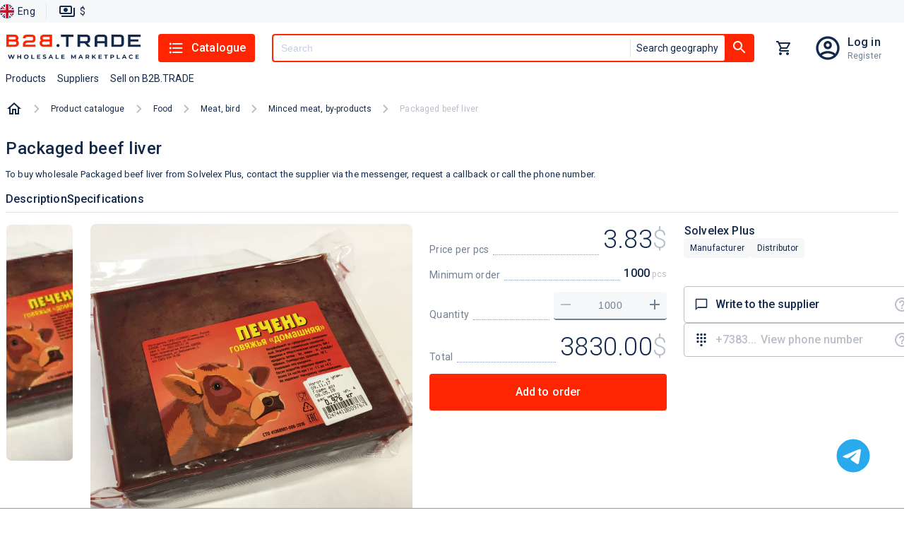

--- FILE ---
content_type: text/html; charset=utf-8
request_url: https://b2b.trade/product/solveks-plyus-pechen-govyazhya-fasovannaya
body_size: 22481
content:
<!DOCTYPE html><html lang="en"><head><meta charSet="utf-8" data-next-head=""/><script id="json-ld-script-WebSite" type="application/ld+json" data-next-head="">{"@context":"https://schema.org","@type":"WebSite","url":"https://b2b.trade","potentialAction":{"@type":"SearchAction","target":{"@type":"EntryPoint","urlTemplate":"https://b2b.trade/search?q={q}"},"query-input":"required name=q"}}</script><link as="image" href="/logo/logo.en.svg" rel="preload" data-next-head=""/><title data-next-head="">Packaged beef liver Buy for 3 roubles wholesale, cheap - B2BTRADE</title><meta content="Packaged beef liver Buy wholesale for 3 roubles directly from the supplier - low wholesale prices from suppliers and manufacturers on Packaged beef liver." name="description" data-next-head=""/><meta content="Packaged beef liver,  Solvelex Plus, buy, wholesale, wholesale" name="keywords" data-next-head=""/><link href="https://b2b.trade/product/solveks-plyus-pechen-govyazhya-fasovannaya" rel="canonical" data-next-head=""/><link href="https://b2b.trade/product/solveks-plyus-pechen-govyazhya-fasovannaya" hrefLang="en" rel="alternate" data-next-head=""/><link href="https://b2b.trade/ru/product/solveks-plyus-pechen-govyazhya-fasovannaya" hrefLang="ru" rel="alternate" data-next-head=""/><meta content="website" property="og:type" data-next-head=""/><meta content="B2BTRADE" property="og:site_name" data-next-head=""/><meta content="Packaged beef liver Buy for 3 roubles wholesale, cheap - B2BTRADE" property="og:title" data-next-head=""/><meta content="https://b2b.trade/product/solveks-plyus-pechen-govyazhya-fasovannaya" property="og:url" data-next-head=""/><meta content="https://img.b2b.trade/68936052-25b7-4391-9a10-77a9a919e23e/-/preview/-/format/webp/" property="og:image" data-next-head=""/><meta content="https://img.b2b.trade/68936052-25b7-4391-9a10-77a9a919e23e/-/preview/-/format/webp/" property="og:image:secure_url" data-next-head=""/><meta content="Packaged beef liver Buy wholesale for 3 roubles directly from the supplier - low wholesale prices from suppliers and manufacturers on Packaged beef liver." property="og:description" data-next-head=""/><meta content="/browserconfig.xml" name="msapplication-config" data-next-head=""/><link href="/b2b/manifest.json" rel="manifest" data-next-head=""/><link href="/b2b/favicon.png" rel="icon" sizes="16x16" type="image/png" data-next-head=""/><link href="/b2b/favicon.png" rel="icon" sizes="32x32" type="image/png" data-next-head=""/><link href="/b2b/favicon.png" rel="icon" sizes="48x48" type="image/png" data-next-head=""/><link href="/b2b/favicon.ico" rel="shortcut icon" data-next-head=""/><link href="/apple-touch-icon.png" rel="apple-touch-icon" sizes="180x180" data-next-head=""/><link color="#ff2302" href="/safari-pinned-tab.svg" rel="mask-icon" data-next-head=""/><meta content="width=device-width, initial-scale=1, maximum-scale=5" name="viewport" data-next-head=""/><meta content="summary_large_image" name="twitter:card" data-next-head=""/><meta content="max-age=86400" http-equiv="cache-control" data-next-head=""/><script id="json-ld-script-breadcrumbList" type="application/ld+json" data-next-head="">{"@context":"http://schema.org","@type":"BreadcrumbList","itemListElement":[{"@type":"ListItem","position":1,"item":{"@id":"https://b2b.trade/catalog/all","name":"Product catalogue"}},{"@type":"ListItem","position":2,"item":{"@id":"https://b2b.trade/catalog/all/food","name":"Food"}},{"@type":"ListItem","position":3,"item":{"@id":"https://b2b.trade/catalog/all/food/meat-bird","name":"Meat, bird"}},{"@type":"ListItem","position":4,"item":{"@id":"https://b2b.trade/catalog/all/food/meat-bird/minced-meat-by-products","name":"Minced meat, by-products"}},{"@type":"ListItem","position":5,"item":{"@id":"https://b2b.trade/product/solveks-plyus-pechen-govyazhya-fasovannaya","name":"Packaged beef liver"}}]}</script><script type="application/ld+json" data-next-head="">{"@context":"https://schema.org","@type":"Product","name":"Packaged beef liver","description":"To buy wholesale Packaged beef liver from Solvelex Plus, contact the supplier via the messenger, request a callback or call the phone number.","image":"https://img.b2b.trade/68936052-25b7-4391-9a10-77a9a919e23e/-/smart_resize/900x900/-/quality/smart/-/format/webp/","brand":{"@type":"Brand","name":"Solvelex Plus"},"offers":{"@type":"Offer","price":3.83,"priceCurrency":"USD"},"aggregateRating":{"@type":"AggregateRating","ratingValue":5,"reviewCount":11}}</script><link as="image" href="https://img.b2b.trade/68936052-25b7-4391-9a10-77a9a919e23e/-/smart_resize/200x200/-/quality/smart/-/format/webp/" rel="preload" data-next-head=""/><link as="image" href="https://img.b2b.trade/7e632fc4-d7df-4b53-8f0e-7a706b94037d/-/smart_resize/200x200/-/quality/smart/-/format/webp/" rel="preload" data-next-head=""/><link as="image" href="https://img.b2b.trade/86d6873d-2717-4578-b443-f8260fb90f8e/-/smart_resize/200x200/-/quality/smart/-/format/webp/" rel="preload" data-next-head=""/><link as="image" href="https://img.b2b.trade/68936052-25b7-4391-9a10-77a9a919e23e/-/smart_resize/912x912/-/quality/smart/-/format/webp/" rel="preload" data-next-head=""/><script type="application/ld+json" data-next-head="">{"@context":"https://schema.org","@type":"Product","image":"https://img.b2b.trade/7e632fc4-d7df-4b53-8f0e-7a706b94037d/-/smart_resize/500x500/-/quality/smart/-/format/webp/","name":"Packaged beef liver","description":"Buy Packaged beef liver from 3.83 $ from Solvelex Plus","brand":{"@type":"Brand","name":"Solvelex Plus"},"offers":{"@type":"Offer","price":3.83,"priceCurrency":"USD"},"aggregateRating":{"@type":"AggregateRating","ratingValue":5,"reviewCount":11}}</script><script type="application/ld+json" data-next-head="">{"@context":"https://schema.org","@type":"Product","image":"https://img.b2b.trade/c684487d-28b8-4685-9ce4-c878a2717e7a/-/smart_resize/500x500/-/quality/smart/-/format/webp/","name":"Beef liver","description":"Buy Beef liver from 4.42 $ from Sd","brand":{"@type":"Brand","name":"Sd"},"offers":{"@type":"Offer","price":4.42,"priceCurrency":"USD"},"aggregateRating":{"@type":"AggregateRating","ratingValue":5,"reviewCount":11}}</script><script type="application/ld+json" data-next-head="">{"@context":"https://schema.org","@type":"Product","image":"https://img.b2b.trade/fcbb689f-2bb1-48b1-bfbf-952919f356ff/-/smart_resize/500x500/-/quality/smart/-/format/webp/","name":"Beef tongue ","description":"Buy Beef tongue  from 12.17 $ from Sd","brand":{"@type":"Brand","name":"Sd"},"offers":{"@type":"Offer","price":12.17,"priceCurrency":"USD"},"aggregateRating":{"@type":"AggregateRating","ratingValue":5,"reviewCount":11}}</script><script type="application/ld+json" data-next-head="">{"@context":"https://schema.org","@type":"Product","image":"https://img.b2b.trade/15d85dfc-e7ab-47d7-945f-7053592b1aca/-/smart_resize/500x500/-/quality/smart/-/format/webp/","name":"Beef heart ","description":"Buy Beef heart  from 4.1 $ from Sd","brand":{"@type":"Brand","name":"Sd"},"offers":{"@type":"Offer","price":4.1,"priceCurrency":"USD"},"aggregateRating":{"@type":"AggregateRating","ratingValue":5,"reviewCount":11}}</script><script type="application/ld+json" data-next-head="">{"@context":"https://schema.org","@type":"Product","image":"https://img.b2b.trade/3aa34891-3b4e-45b8-941c-784c1938ca1f/-/smart_resize/500x500/-/quality/smart/-/format/webp/","name":"Light beef","description":"Buy Light beef from 1.92 $ from Sd","brand":{"@type":"Brand","name":"Sd"},"offers":{"@type":"Offer","price":1.92,"priceCurrency":"USD"},"aggregateRating":{"@type":"AggregateRating","ratingValue":5,"reviewCount":11}}</script><script type="application/ld+json" data-next-head="">{"@context":"https://schema.org","@type":"Product","image":"https://img.b2b.trade/f62d2679-6910-4f3a-ab1d-e5a2e684b924/-/smart_resize/500x500/-/quality/smart/-/format/webp/","name":"Pork bone","description":"Buy Pork bone from 0.15 $ from Kalachinskie Myasnye Produkty","brand":{"@type":"Brand","name":"Kalachinskie Myasnye Produkty"},"offers":{"@type":"Offer","price":0.15,"priceCurrency":"USD"},"aggregateRating":{"@type":"AggregateRating","ratingValue":5,"reviewCount":11}}</script><meta content="#FF2402" name="theme-color"/><script>window.yaContextCb = window.yaContextCb || []</script><script>window.metricsQueue = window.metricsQueue || []</script><script async="" src="https://yandex.ru/ads/system/context.js"></script><script async="" src="https://mc.yandex.ru/metrika/tag.js"></script><script async="" src="https://www.google-analytics.com/analytics.js"></script><script>
window.dataLayer = window.dataLayer || [];

window.ym = window.ym || function() {
  window.ym.a = window.ym.a || [];
  window.ym.a.push(arguments);
};
window.ym.l = 1 * new Date();

ym(49914157, "init", {
  defer: true,
  clickmap:true,
  trackLinks:true,
  accurateTrackBounce:true,
  webvisor:true,
  ecommerce:"dataLayer"
});

window.ga=window.ga||function(){(ga.q=ga.q||[]).push(arguments)};ga.l=+new Date;
ga('create', 'UA-163287260-1', 'auto');
ga('send', 'pageview');
            </script><link crossorigin="" href="https://img.b2b.trade" rel="preconnect"/><link crossorigin="" href="https://mc.yandex.ru" rel="preconnect"/><link crossorigin="" href="https://www.google-analytics.com" rel="preconnect"/><link crossorigin="" href="https://api.b2b.trade" rel="preconnect"/><link rel="preload" href="/_next/static/media/24c15609eaa28576-s.p.woff2" as="font" type="font/woff2" crossorigin="anonymous" data-next-font="size-adjust"/><link rel="preload" href="/_next/static/media/47cbc4e2adbc5db9-s.p.woff2" as="font" type="font/woff2" crossorigin="anonymous" data-next-font="size-adjust"/><link rel="preload" href="/_next/static/css/c9e8384942aaab04.css" as="style"/><link rel="stylesheet" href="/_next/static/css/c9e8384942aaab04.css" data-n-g=""/><link rel="preload" href="/_next/static/css/2559243fe58bce29.css" as="style"/><link rel="stylesheet" href="/_next/static/css/2559243fe58bce29.css" data-n-p=""/><link rel="preload" href="/_next/static/css/a89fe049d4da8d27.css" as="style"/><link rel="stylesheet" href="/_next/static/css/a89fe049d4da8d27.css"/><noscript data-n-css=""></noscript><script defer="" nomodule="" src="/_next/static/chunks/polyfills-42372ed130431b0a.js"></script><script defer="" src="/_next/static/chunks/2160.7e6668406c045538.js"></script><script src="/_next/static/chunks/webpack-908f2d4223d21008.js" defer=""></script><script src="/_next/static/chunks/framework-cb917597cd417bad.js" defer=""></script><script src="/_next/static/chunks/main-ee9734ec8a285888.js" defer=""></script><script src="/_next/static/chunks/pages/_app-f2d36c6aee0209ea.js" defer=""></script><script src="/_next/static/chunks/5902-5602c8a1c4fb9699.js" defer=""></script><script src="/_next/static/chunks/2816-ed96638d25359ae7.js" defer=""></script><script src="/_next/static/chunks/2257-59485cc6c455807b.js" defer=""></script><script src="/_next/static/chunks/9847-ef190030e1c4c700.js" defer=""></script><script src="/_next/static/chunks/5205-a68ef69dbe3cc1e5.js" defer=""></script><script src="/_next/static/chunks/467-a3d3dc5eaf28f56c.js" defer=""></script><script src="/_next/static/chunks/2310-577a706b606eab48.js" defer=""></script><script src="/_next/static/chunks/pages/product/%5Bid%5D-1a0ae123c58d21c6.js" defer=""></script><script src="/_next/static/Asatkn4XMBM4RvCiUo2ck/_buildManifest.js" defer=""></script><script src="/_next/static/Asatkn4XMBM4RvCiUo2ck/_ssgManifest.js" defer=""></script><style id="jss-server-side">@media print {
  .MuiDialog-root {
    position: absolute !important;
  }
}
  .MuiDialog-scrollPaper {
    display: flex;
    align-items: center;
    justify-content: center;
  }
  .MuiDialog-scrollBody {
    overflow-x: hidden;
    overflow-y: auto;
    text-align: center;
  }
  .MuiDialog-scrollBody:after {
    width: 0;
    height: 100%;
    content: "";
    display: inline-block;
    vertical-align: middle;
  }
  .MuiDialog-container {
    height: 100%;
    outline: 0;
  }
@media print {
  .MuiDialog-container {
    height: auto;
  }
}
  .MuiDialog-paper {
    margin: 32px;
    position: relative;
    overflow-y: auto;
  }
@media print {
  .MuiDialog-paper {
    box-shadow: none;
    overflow-y: visible;
  }
}
  .MuiDialog-paperScrollPaper {
    display: flex;
    max-height: calc(100% - 64px);
    flex-direction: column;
  }
  .MuiDialog-paperScrollBody {
    display: inline-block;
    text-align: left;
    vertical-align: middle;
  }
  .MuiDialog-paperWidthFalse {
    max-width: calc(100% - 64px);
  }
  .MuiDialog-paperWidthXs {
    max-width: 444px;
  }
@media (max-width:507.95px) {
  .MuiDialog-paperWidthXs.MuiDialog-paperScrollBody {
    max-width: calc(100% - 64px);
  }
}
  .MuiDialog-paperWidthSm {
    max-width: 600px;
  }
@media (max-width:663.95px) {
  .MuiDialog-paperWidthSm.MuiDialog-paperScrollBody {
    max-width: calc(100% - 64px);
  }
}
  .MuiDialog-paperWidthMd {
    max-width: 960px;
  }
@media (max-width:1023.95px) {
  .MuiDialog-paperWidthMd.MuiDialog-paperScrollBody {
    max-width: calc(100% - 64px);
  }
}
  .MuiDialog-paperWidthLg {
    max-width: 1280px;
  }
@media (max-width:1343.95px) {
  .MuiDialog-paperWidthLg.MuiDialog-paperScrollBody {
    max-width: calc(100% - 64px);
  }
}
  .MuiDialog-paperWidthXl {
    max-width: 1920px;
  }
@media (max-width:1983.95px) {
  .MuiDialog-paperWidthXl.MuiDialog-paperScrollBody {
    max-width: calc(100% - 64px);
  }
}
  .MuiDialog-paperFullWidth {
    width: calc(100% - 64px);
  }
  .MuiDialog-paperFullScreen {
    width: 100%;
    height: 100%;
    margin: 0;
    max-width: 100%;
    max-height: none;
    border-radius: 0;
  }
  .MuiDialog-paperFullScreen.MuiDialog-paperScrollBody {
    margin: 0;
    max-width: 100%;
  }
  .jss1 {
    display: flex;
    padding: 24px 58px 24px 24px;
    position: relative;
    align-items: center;
    justify-content: flex-end;
  }
  .jss2 {
    padding: 0;
  }
  .jss3 {
    flex: 1;
    color: var(--color-base);
    margin: 0;
    font-size: 1.25rem;
  }
  .jss4 {
    top: 8px;
    right: 8px;
    border: 1px solid rgba(141, 156, 189, 0.12);
    padding: 0;
    position: absolute;
    background: rgba(141, 156, 189, 0.12);
    border-radius: 4px;
  }
  .jss5 {
    min-width: 288px;
  }
@media (max-width:767.95px) {
  .jss5 {
    width: 100%;
  }
}</style></head><body data-project-type="b2b"><div id="__next"><div class="y5Gig"><div class="hidden" id="metrics-page-open"></div><header class="khQI9"><div class="_0JMKf"><div class="_YUm2"><ul class="Gvu4T"><li><div class="G7uc3"><button class="Cfj7d"><img alt="English" src="/static/anticrisis/england.svg" title="English"/><span>Eng</span></button></div></li><li><div class="_29Cyh"><button class="wFkIO" type="button"><img alt="paymentOutline" src="/icons/paymentOutline.svg"/><p>$</p></button></div></li></ul></div></div><div class="gzjXW"><div class="_9D0H7"><div class="OWuXU"><button class="O6XCO" type="button"><img alt="" src="/icons/menuBurger.svg"/></button><a class="eOQzu" href="/"><img alt="logo" height="38" loading="eager" src="/logo/logo.en.svg" width="192"/></a><div class="xG91_"><button class="OjTGT" type="button"><img alt="listIcon" src="/icons/listIcon.svg"/>Catalogue</button></div><div class="PxG9J"><div class="HS2nt OQ2nh Hw9cl"><button class="jlHT0" id="#Button" type="button"><img alt="searchIcon" src="/icons/searchIcon.svg"/></button><div class="OQ2nh hlxjX"><input autoComplete="off" class="Hw9cl" id="header-search" name="q" placeholder="Search" required="" type="text" value=""/><div class="TN58Y"><button class="L8mL8" type="button">Search geography</button></div></div><button class="_2wFyw _3jR0T" id="header-search-button" type="button"><img alt="searchIcon" src="/icons/searchIcon.svg"/></button></div></div><div class="xG91_"><button class="SgYPr yrNMO" type="button"><div class="evgsE"><div class="WhQ5h kq2cb"></div></div></button></div><div class="xG91_"><div class="iTdvM"><a class="a5UaT sBW9C" href="/login"></a><div class="uvasR trd00"><a class="G9eXr SkwsS" href="/login">Log in</a><a class="AdYQo SkwsS" href="/registration">Register</a></div></div></div></div><div class="Rw94z"><ul class="_8P5Bm"><li class="OS_Mt"><a class="f6eCF" data-m-element="top_menu__products_button" role="button" tabindex="0" href="/catalog/all">Products</a></li><li class="OS_Mt"><a class="f6eCF" data-m-element="top_menu__suppliers_button" role="button" tabindex="0" href="/stores/all">Suppliers</a></li><li class="OS_Mt"><a class="f6eCF" data-m-element="top_menu__sell_button" role="button" tabindex="0" href="/start">Sell on B2B.TRADE</a></li></ul></div></div></div></header><main class="wF5r_"><nav class="_7Qrja"><ol class="nZls2 T0hFZ"><li class="Wdh5O"><a class="lLuwo" href="/"><img alt="home" src="/icons/homeOutlined.svg"/></a></li><div class="nZls2"><li class="Wdh5O"><span class="_2DZlR"><svg xmlns="http://www.w3.org/2000/svg" width="1em" height="1em" fill="none" viewBox="0 0 8 12"><path fill="#B9BFC9" d="M.297 10.59 4.877 6 .297 1.41 1.707 0l6 6-6 6z"></path></svg></span><a class="_7B6We" href="/catalog/all">Product catalogue</a></li><li class="Wdh5O"><span class="_2DZlR"><svg xmlns="http://www.w3.org/2000/svg" width="1em" height="1em" fill="none" viewBox="0 0 8 12"><path fill="#B9BFC9" d="M.297 10.59 4.877 6 .297 1.41 1.707 0l6 6-6 6z"></path></svg></span><a class="_7B6We" href="/catalog/all/food">Food</a></li><li class="Wdh5O"><span class="_2DZlR"><svg xmlns="http://www.w3.org/2000/svg" width="1em" height="1em" fill="none" viewBox="0 0 8 12"><path fill="#B9BFC9" d="M.297 10.59 4.877 6 .297 1.41 1.707 0l6 6-6 6z"></path></svg></span><a class="_7B6We" href="/catalog/all/food/meat-bird">Meat, bird</a></li><li class="Wdh5O"><span class="_2DZlR"><svg xmlns="http://www.w3.org/2000/svg" width="1em" height="1em" fill="none" viewBox="0 0 8 12"><path fill="#B9BFC9" d="M.297 10.59 4.877 6 .297 1.41 1.707 0l6 6-6 6z"></path></svg></span><a class="_7B6We" href="/catalog/all/food/meat-bird/minced-meat-by-products">Minced meat, by-products</a></li><li class="Wdh5O"><span class="_2DZlR"><svg xmlns="http://www.w3.org/2000/svg" width="1em" height="1em" fill="none" viewBox="0 0 8 12"><path fill="#B9BFC9" d="M.297 10.59 4.877 6 .297 1.41 1.707 0l6 6-6 6z"></path></svg></span><p class="_7B6We">Packaged beef liver</p></li></div></ol></nav><div class="tgnus" data-m-categories="119b5c1a-01a3-44ff-8945-1a74dfd6cadc" data-m-entity="" data-m-product-id="ef1333d9-fc85-46e1-abf6-1e766b440129" data-m-store-id="b52b5911-df3a-4b83-bc0f-0a0ab350da0a"><h1 class="_3dn0F">Packaged beef liver</h1><p class="_2tiEK">To buy wholesale Packaged beef liver from Solvelex Plus, contact the supplier via the messenger, request a callback or call the phone number.</p><div class="ZcUul"><span data-m-element="product_card_large__product_description_button">Description</span><span data-m-element="product_card_large__product_characteristics_button">Specifications</span></div><div class="ofc_t"><div class="_1Fv9b"><div class="pj_OD"></div><div class="mRmke"><div class="_57li5"><div class="q_QBD"><div class="swiper g2tTo"><div class="swiper-wrapper"><div class="swiper-slide"><img alt="Packaged beef liver" class="aOvU1" draggable="true" src="https://img.b2b.trade/68936052-25b7-4391-9a10-77a9a919e23e/-/smart_resize/200x200/-/quality/smart/-/format/webp/"/></div><div class="swiper-slide"><img alt="Packaged beef liver" class="aOvU1" draggable="true" src="https://img.b2b.trade/7e632fc4-d7df-4b53-8f0e-7a706b94037d/-/smart_resize/200x200/-/quality/smart/-/format/webp/"/></div><div class="swiper-slide"><img alt="Packaged beef liver" class="aOvU1" draggable="true" src="https://img.b2b.trade/86d6873d-2717-4578-b443-f8260fb90f8e/-/smart_resize/200x200/-/quality/smart/-/format/webp/"/></div></div></div></div></div><div class="fk68w"><div class="swiper g2tTo"><div class="swiper-wrapper"><div class="swiper-slide"><img alt="Packaged beef liver" class="nQFn2" draggable="true" src="https://img.b2b.trade/68936052-25b7-4391-9a10-77a9a919e23e/-/smart_resize/912x912/-/quality/smart/-/format/webp/"/></div><div class="swiper-slide"></div><div class="swiper-slide"></div></div></div></div></div></div><div class="Srtlu"><div class="U7sBw"><div class="LXyOK"><div class="_3K83F"><span>Price per pcs</span><div class="_6Db2V"></div><div class="ur6od"><span>3.83</span><span class="o3MGi">3.83</span><span class="q7lC4">USD</span><span class="b_uej">$</span></div></div><div class="_3K83F"><span>Minimum order</span><div class="_6Db2V"></div><div class="UlLbs">1000<span> pcs</span></div></div><div class="_3K83F" id="product-card-order-count"><span class="gQsVc">Quantity</span><div class="_6Db2V"></div><div class="CfEvm"><button class="xKbLY" type="button"><img alt="removeIcon" src="/icons/removeIcon.svg"/></button><input class="fB6Ms" id="ef1333d9-fc85-46e1-abf6-1e766b440129" type="number" value="1000"/><button class="xKbLY" type="button"><img alt="removeIcon" src="/icons/addIcon.svg"/></button></div></div><div class="_3K83F"><span>Total</span><div class="_6Db2V"></div><div class="ur6od"><span>3830.00</span><span class="b_uej">$</span></div></div></div><div class="vHdXx"><button class="qSeSs" data-m-element="product_card_large__cart_button" type="button">Add to order</button></div></div><section><div class="Klv_2"><div class="E_V1X"><div><div class="Q4u6J"><div class="jPcqn"><div class="_2rCCZ"><a class="p7JU_" href="/store/solveks-plyus"><span>Solvelex Plus</span></a></div><p class="JFsFx"><span></span></p><div class="JN6hO"><div class="jsWK7"><div class="IED8O">Manufacturer</div><div class="IED8O">Distributor</div></div><div class="Qyipm"></div></div></div></div></div></div><ul class="upW6K KqlC9"><li class="Ci0im"><button data-m-element="product_card_large__write_to_supplier_button" id="supplierChatButton" type="button"><div class="_55FSH"><img alt="" src="/icons/chatBubbleOutlineIcon.svg"/><span>Write to the supplier</span></div><img alt="questionIcon" data-tooltip-content="Use the internal messenger to communicate with the supplier." data-tooltip-id="tooltip" src="/icons/questionIcon.svg"/></button></li><li class="Ci0im undefined"><button data-m-element="product_card_large__show_phone_button" data-tooltip-content="Register/login to your account to contact the supplier" data-tooltip-id="tooltip" disabled="" id="showPhoneButton" type="button"><div class="pkwJY"><img alt="" src="/icons/dialpadIcon.svg"/><span class="">+7383...</span><div class="tKS2_">View phone number</div></div></button><img alt="questionIcon" data-tooltip-content="Show supplier&#x27;s phone number" data-tooltip-id="" src="/icons/questionIcon.svg" style="position:absolute;right:14px"/></li></ul></div></section></div></div><div id="yandex_rtb_R-A-7507453-1"></div><section></section><section class="rYkkO"><h5 class="nKQOa">Other products from this supplier</h5><section class="SDcKz o64ob"><article data-m-categories="119b5c1a-01a3-44ff-8945-1a74dfd6cadc" data-m-element="product_card_small" data-m-entity="" data-m-product-id="ef1333d9-fc85-46e1-abf6-1e766b440129" data-m-store-id="b52b5911-df3a-4b83-bc0f-0a0ab350da0a"><a class="tPxk7" style="z-index:1" href="/product/solveks-plyus-pechen-govyazhya-fasovannaya"><div class="uu5JY"><div class="GKx3h"><img alt="Packaged beef liver" draggable="true" loading="lazy" src="https://img.b2b.trade/7e632fc4-d7df-4b53-8f0e-7a706b94037d/-/smart_resize/500x500/-/quality/smart/-/format/webp/"/></div><div class="GKx3h"></div><div class="GKx3h"></div><div class="vR9wL"><span class="iChTV"></span><span class="iChTV"></span><span class="iChTV"></span></div></div></a><a class="AAEhG" href="/product/solveks-plyus-pechen-govyazhya-fasovannaya"><span>Packaged beef liver</span></a><p class="JgrhA"><span></span></p><div class="aWGjl"><div class="B8rgz"><div class="VhPV8">Buy Packaged beef liver from 3.83 $ from Solvelex Plus</div><a class="lIwzE" href="/store/solveks-plyus"><span>Solvelex Plus</span></a></div></div><div style="display:flex;flex-direction:column;margin-top:auto"><p class="vD5dK">from<!-- --> 1000 pcs</p><div class="JV_JO"><div class="Zjx_K"><p>3.83</p><span><span>$</span>/<!-- -->pcs</span></div><button class="McFKY" type="button"><div class="tBqkC" data-m-element="product_card_small__cart_button"><img alt="cartIcon" height="22" src="/icons/addShoppingCartIcon.svg" width="22"/>add</div></button></div><div class="N0Y8g"></div></div></article></section></section><section class="_0r_Y_"><h5 class="nKQOa">Similar products</h5><section class="SDcKz o64ob"><article data-m-categories="119b5c1a-01a3-44ff-8945-1a74dfd6cadc" data-m-element="product_card_small" data-m-entity="" data-m-product-id="8f4e640a-fcc9-4ce3-8f83-e0c16a7c9935" data-m-store-id="fe8b630a-b844-4c73-ad2d-8ed0cce8354c"><a class="tPxk7" style="z-index:1" href="/product/sd-pechen-govyazhya"><img alt="Beef liver" class="_0iMkk" draggable="true" loading="lazy" src="https://img.b2b.trade/c684487d-28b8-4685-9ce4-c878a2717e7a/-/smart_resize/500x500/-/quality/smart/-/format/webp/"/></a><a class="AAEhG" href="/product/sd-pechen-govyazhya"><span>Beef liver</span></a><p class="JgrhA"><span></span></p><div class="aWGjl"><div class="B8rgz"><div class="VhPV8">Buy Beef liver from 4.42 $ from Sd</div><a class="lIwzE" href="/store/sd"><span>Sd</span></a></div></div><div style="display:flex;flex-direction:column;margin-top:auto"><p class="vD5dK">from<!-- --> 1 kg</p><div class="JV_JO"><div class="Zjx_K"><p>4.42</p><span><span>$</span>/<!-- -->kg</span></div><button class="McFKY" type="button"><div class="tBqkC" data-m-element="product_card_small__cart_button"><img alt="cartIcon" height="22" src="/icons/addShoppingCartIcon.svg" width="22"/>add</div></button></div><div class="N0Y8g"></div></div></article><article data-m-categories="119b5c1a-01a3-44ff-8945-1a74dfd6cadc" data-m-element="product_card_small" data-m-entity="" data-m-product-id="f8a3c78f-e30a-4d45-afb7-83f834df5303" data-m-store-id="fe8b630a-b844-4c73-ad2d-8ed0cce8354c"><a class="tPxk7" style="z-index:1" href="/product/sd-yazyk-govyazhiy"><img alt="Beef tongue " class="_0iMkk" draggable="true" loading="lazy" src="https://img.b2b.trade/fcbb689f-2bb1-48b1-bfbf-952919f356ff/-/smart_resize/500x500/-/quality/smart/-/format/webp/"/></a><a class="AAEhG" href="/product/sd-yazyk-govyazhiy"><span>Beef tongue </span></a><p class="JgrhA"><span></span></p><div class="aWGjl"><div class="B8rgz"><div class="VhPV8">Buy Beef tongue  from 12.17 $ from Sd</div><a class="lIwzE" href="/store/sd"><span>Sd</span></a></div></div><div style="display:flex;flex-direction:column;margin-top:auto"><p class="vD5dK">from<!-- --> 20 kg</p><div class="JV_JO"><div class="Zjx_K"><p>12.17</p><span><span>$</span>/<!-- -->kg</span></div><button class="McFKY" type="button"><div class="tBqkC" data-m-element="product_card_small__cart_button"><img alt="cartIcon" height="22" src="/icons/addShoppingCartIcon.svg" width="22"/>add</div></button></div><div class="N0Y8g"></div></div></article><article data-m-categories="119b5c1a-01a3-44ff-8945-1a74dfd6cadc" data-m-element="product_card_small" data-m-entity="" data-m-product-id="9b0210a3-50a6-48b0-ab74-ae920406b6f5" data-m-store-id="fe8b630a-b844-4c73-ad2d-8ed0cce8354c"><a class="tPxk7" style="z-index:1" href="/product/sd-serdce-govyazhe"><img alt="Beef heart " class="_0iMkk" draggable="true" loading="lazy" src="https://img.b2b.trade/15d85dfc-e7ab-47d7-945f-7053592b1aca/-/smart_resize/500x500/-/quality/smart/-/format/webp/"/></a><a class="AAEhG" href="/product/sd-serdce-govyazhe"><span>Beef heart </span></a><p class="JgrhA"><span></span></p><div class="aWGjl"><div class="B8rgz"><div class="VhPV8">Buy Beef heart  from 4.1 $ from Sd</div><a class="lIwzE" href="/store/sd"><span>Sd</span></a></div></div><div style="display:flex;flex-direction:column;margin-top:auto"><p class="vD5dK">from<!-- --> 1 kg</p><div class="JV_JO"><div class="Zjx_K"><p>4.1</p><span><span>$</span>/<!-- -->kg</span></div><button class="McFKY" type="button"><div class="tBqkC" data-m-element="product_card_small__cart_button"><img alt="cartIcon" height="22" src="/icons/addShoppingCartIcon.svg" width="22"/>add</div></button></div><div class="N0Y8g"></div></div></article><article data-m-categories="119b5c1a-01a3-44ff-8945-1a74dfd6cadc" data-m-element="product_card_small" data-m-entity="" data-m-product-id="be75af82-9426-43c2-a7a4-1c60511f3019" data-m-store-id="fe8b630a-b844-4c73-ad2d-8ed0cce8354c"><a class="tPxk7" style="z-index:1" href="/product/sd-legkoe-govyazhe"><img alt="Light beef" class="_0iMkk" draggable="true" loading="lazy" src="https://img.b2b.trade/3aa34891-3b4e-45b8-941c-784c1938ca1f/-/smart_resize/500x500/-/quality/smart/-/format/webp/"/></a><a class="AAEhG" href="/product/sd-legkoe-govyazhe"><span>Light beef</span></a><p class="JgrhA"><span></span></p><div class="aWGjl"><div class="B8rgz"><div class="VhPV8">Buy Light beef from 1.92 $ from Sd</div><a class="lIwzE" href="/store/sd"><span>Sd</span></a></div></div><div style="display:flex;flex-direction:column;margin-top:auto"><p class="vD5dK">from<!-- --> 1 kg</p><div class="JV_JO"><div class="Zjx_K"><p>1.92</p><span><span>$</span>/<!-- -->kg</span></div><button class="McFKY" type="button"><div class="tBqkC" data-m-element="product_card_small__cart_button"><img alt="cartIcon" height="22" src="/icons/addShoppingCartIcon.svg" width="22"/>add</div></button></div><div class="N0Y8g"></div></div></article><article data-m-categories="119b5c1a-01a3-44ff-8945-1a74dfd6cadc" data-m-element="product_card_small" data-m-entity="" data-m-product-id="1cd2bbdb-e961-426a-947e-b3cc8e879246" data-m-store-id="405ca9ee-037e-4987-bf8f-2b44acb1a7c0"><a class="tPxk7" style="z-index:1" href="/product/kalachinskie-myasnye-produkty-kost-svinaya"><img alt="Pork bone" class="_0iMkk" draggable="true" loading="lazy" src="https://img.b2b.trade/f62d2679-6910-4f3a-ab1d-e5a2e684b924/-/smart_resize/500x500/-/quality/smart/-/format/webp/"/></a><a class="AAEhG" href="/product/kalachinskie-myasnye-produkty-kost-svinaya"><span>Pork bone</span></a><p class="JgrhA"><span></span></p><div class="aWGjl"><div class="B8rgz"><div class="VhPV8">Buy Pork bone from 0.15 $ from Kalachinskie Myasnye Produkty</div><a class="lIwzE" href="/store/kalachinskie-myasnye-produkty"><span>Kalachinskie Myasnye Produkty</span></a></div></div><div style="display:flex;flex-direction:column;margin-top:auto"><p class="vD5dK">from<!-- --> 1000 kg</p><div class="JV_JO"><div class="Zjx_K"><p>0.15</p><span><span>$</span>/<!-- -->kg</span></div><button class="McFKY" type="button"><div class="tBqkC" data-m-element="product_card_small__cart_button"><img alt="cartIcon" height="22" src="/icons/addShoppingCartIcon.svg" width="22"/>add</div></button></div><div class="N0Y8g"></div></div></article></section></section><div class="_8nTsS"><h5 class="nKQOa">Description</h5><p class="_03sMC">Frozen packaged beef liver. Vacuum. Color label. Barcode.</p></div><div class="_8nTsS"><h5 class="nKQOa">Specifications</h5><ul class="yQz25"><li class="usVC8"><p>Number of goods to the second. Packing</p><div class="m0buH"></div><p class="vpjEy"></p></li><li class="usVC8"><p>Weight (kg)</p><div class="m0buH"></div><p class="vpjEy"></p></li><li class="usVC8"><p>Primary packaging</p><div class="m0buH"></div><p class="vpjEy">in / u, Vacuum</p></li><li class="usVC8"><p>View of the product</p><div class="m0buH"></div><p class="vpjEy">Subproduct</p></li><li class="usVC8"><p>Type of subproducts</p><div class="m0buH"></div><p class="vpjEy">Liver</p></li><li class="usVC8"><p>Unit of shelf life</p><div class="m0buH"></div><p class="vpjEy">180 Days</p></li><li class="usVC8"><p>Quantum Supplies</p><div class="m0buH"></div><p class="vpjEy"></p></li><li class="usVC8"><p>Brand / TM.</p><div class="m0buH"></div><p class="vpjEy">СОЛВЕКС плюс</p></li></ul></div></div></main><footer class="s_Dyq"><div class="HYL8g"><div class="XyLKq"><div class="FblJa"><div class="cFo8M"><a href="/"><img alt="logo" class="iCcqv" loading="lazy" src="/logo/logo.en.svg"/></a><span class="btTIw">OOO &quot;Oblachnaya distrib&#x27;yuciya&quot; 2026.</span></div></div><nav class="fdUxa"><span class="_4Z7AE">Catalog</span><ul class="EFyI4"><li class="H2y0s"><a rel="" target="" href="/catalog/all">Products</a></li><li class="H2y0s"><a rel="" target="" href="/stores/all">Suppliers</a></li><li class="H2y0s"><a rel="" target="" href="/all-catalog-categories">All categories</a></li></ul></nav><nav class="fdUxa"><span class="_4Z7AE">Help</span><ul class="EFyI4"><li class="H2y0s"><a rel="" target="" href="/contacts">Contacts</a></li><li class="H2y0s"><a role="button" tabindex="0">Can&#x27;t find what you&#x27;re looking for?</a></li><li class="H2y0s"><a rel="" target="" href="/about-us">About Us</a></li><li class="H2y0s"><a rel="" target="" href="/verification">verification</a></li><li class="H2y0s"><a rel="" target="" href="/payment-and-delivery">Payment and delivery</a></li></ul></nav></div></div><div class="X3PLs"><div class="MfHql"><a class="WKPn2 iUCwj" href="mailto:hello@b2b.trade"><svg xmlns="http://www.w3.org/2000/svg" width="20" height="16" fill="none"><path fill="#fff" d="M20 2c0-1.1-.9-2-2-2H2C.9 0 0 .9 0 2v12c0 1.1.9 2 2 2h16c1.1 0 2-.9 2-2zm-2 0-8 5-8-5zm0 12H2V4l8 5 8-5z"></path></svg><span>hello@b2b.trade</span></a><a class="WKPn2 iUCwj" href="/vacancies"><svg xmlns="http://www.w3.org/2000/svg" width="24" height="24" fill="#fff" color="#fff"><path d="M12 2C6.48 2 2 6.48 2 12s4.48 10 10 10 10-4.48 10-10S17.52 2 12 2M7.07 18.28c.43-.9 3.05-1.78 4.93-1.78s4.51.88 4.93 1.78C15.57 19.36 13.86 20 12 20s-3.57-.64-4.93-1.72m11.29-1.45c-1.43-1.74-4.9-2.33-6.36-2.33s-4.93.59-6.36 2.33A7.95 7.95 0 0 1 4 12c0-4.41 3.59-8 8-8s8 3.59 8 8c0 1.82-.62 3.49-1.64 4.83M12 6c-1.94 0-3.5 1.56-3.5 3.5S10.06 13 12 13s3.5-1.56 3.5-3.5S13.94 6 12 6m0 5c-.83 0-1.5-.67-1.5-1.5S11.17 8 12 8s1.5.67 1.5 1.5S12.83 11 12 11"></path></svg><span>Vacancies</span></a></div></div></footer><button class="RQgIK"></button><nav class="_7zyO1"><ul class="XbHYA"><li class="ZwnlS"><button type="button"><div class="_8MrZK R6un8"></div><p>Homepage</p></button></li><li class="ZwnlS"><button type="button"><div class="_8MrZK xg78L"></div><p>Catalogue</p></button></li><li class="ZwnlS"><button class="SgYPr yrNMO" type="button"><div class="evgsE"><div class="WhQ5h kq2cb"></div></div><p>Orders</p></button></li><li class="ZwnlS"><button disabled="" type="button"><div class="gwVfM"><div class="_8MrZK _5aM6_"></div></div><p>Messages</p></button></li><li class="ZwnlS"><button type="button"><div class="_8MrZK _6CvCX"></div><p>Profile</p></button></li></ul></nav><div class="s7UKT"><svg xmlns="http://www.w3.org/2000/svg" width="24" height="24" fill="none" viewBox="0 0 96 96"><path fill="url(#tg_svg__a)" d="M48 1a47 47 0 0 0-33.23 13.766A47.01 47.01 0 0 0 1 48a47.01 47.01 0 0 0 13.77 33.234 46.994 46.994 0 0 0 66.46 0A47.01 47.01 0 0 0 95 48a47.01 47.01 0 0 0-13.77-33.234A47 47 0 0 0 48 1"></path><path fill="#fff" d="M22.275 47.504q20.555-8.953 27.407-11.806c13.057-5.429 15.767-6.372 17.536-6.404.39-.006 1.256.09 1.822.548.47.385.602.907.668 1.272.059.366.14 1.2.074 1.85-.705 7.432-3.768 25.467-5.325 33.791-.653 3.522-1.953 4.703-3.209 4.818-2.732.251-4.803-1.803-7.446-3.536-4.135-2.712-6.47-4.4-10.487-7.045-4.642-3.058-1.63-4.74 1.013-7.486.69-.719 12.72-11.657 12.947-12.65.03-.124.059-.586-.22-.83-.272-.245-.676-.16-.97-.095-.418.094-7.02 4.462-19.828 13.104q-2.807 1.932-5.096 1.883c-1.675-.036-4.906-.95-7.307-1.73-2.938-.956-5.28-1.462-5.075-3.087q.156-1.27 3.496-2.597"></path><defs><linearGradient id="tg_svg__a" x1="4701" x2="4701" y1="1" y2="9401" gradientUnits="userSpaceOnUse"><stop stop-color="#2aabee"></stop><stop offset="1" stop-color="#229ed9"></stop></linearGradient></defs></svg></div></div></div><script id="__NEXT_DATA__" type="application/json">{"props":{"pageProps":{"product":{"categories":[{"parentId":null,"parentAlias":null,"productCount":40748,"storeCount":5919,"children":[{"parentId":"cb2b73ca-e9e1-488c-85e0-891b2ee9606b","parentAlias":null,"productCount":1273,"storeCount":347,"children":[{"parentId":"cb2b73ca-e9e1-488c-85e0-891b2ee2606b","parentAlias":null,"productCount":202,"storeCount":85,"children":[],"image":{"fileId":"f84c7846-b5a4-4c83-90ad-c194608c119b","position":1,"uploadcareId":"251544e4-992f-40ee-9b4d-06665e1a9900","urlModifiers":null},"isAlcohol":false,"isDeleted":false,"id":"119b5c1a-01a3-44ff-8945-1a74dfd6cadc","alias":"minced-meat-by-products","name":"Minced meat, by-products","localizedNamesWithCases":{"de-DE":[{"case":"Nominative","value":"Bauernhof, Offal"},{"case":"Accusative","value":null},{"case":"Genitive","value":null}],"en-US":[{"case":"Nominative","value":"Minced meat, by-products"}],"it-IT":[{"case":"Nominative","value":"Azienda agricola, frattaglie"},{"case":"Accusative","value":null},{"case":"Genitive","value":null}],"ru-RU":[{"case":"Nominative","value":"Фарш, субпродукты"},{"case":"Accusative","value":null},{"case":"Genitive","value":null}]}}],"image":{"fileId":"d6fa3d0a-7617-4d94-821c-aaf6f892008e","position":1,"uploadcareId":"a1406fb3-de04-48df-aab9-c598965be12a","urlModifiers":null},"isAlcohol":false,"isDeleted":false,"id":"cb2b73ca-e9e1-488c-85e0-891b2ee2606b","alias":"meat-bird","name":"Meat, bird","localizedNamesWithCases":{"de-DE":[{"case":"Nominative","value":"Fleisch, Vogel"}],"en-US":[{"case":"Nominative","value":"Meat, bird"}],"it-IT":[{"case":"Nominative","value":"Carne, uccello"}],"ru-RU":[{"case":"Nominative","value":"Мясо, птица"}]}}],"image":{"fileId":"77228b14-d8a1-4e33-a08e-7ff60fadc9af","position":1,"uploadcareId":"9a9ce9e3-f137-4c10-b970-e1247e4ac7df","urlModifiers":null},"isAlcohol":false,"isDeleted":false,"id":"cb2b73ca-e9e1-488c-85e0-891b2ee9606b","alias":"food","name":"Food","localizedNamesWithCases":{"de-DE":[{"case":"Nominative","value":"Lebensmittel"}],"en-US":[{"case":"Nominative","value":"Food"}],"it-IT":[{"case":"Nominative","value":"Cibo"}],"ru-RU":[{"case":"Nominative","value":"Продукты питания"}]}}],"categoriesIds":["119b5c1a-01a3-44ff-8945-1a74dfd6cadc"],"storeInfo":{"id":"b52b5911-df3a-4b83-bc0f-0a0ab350da0a","alias":"solveks-plyus","name":"Solvelex Plus","logo":null,"siteUrl":null,"phone":"+73832407919","timeOffset":0,"timeZoneId":null,"timeTable":{"workDays":{"Monday":{"isOpen":true,"from":"00:00","to":"00:00"},"Tuesday":{"isOpen":true,"from":"00:00","to":"00:00"},"Wednesday":{"isOpen":true,"from":"00:00","to":"00:00"},"Thursday":{"isOpen":true,"from":"00:00","to":"00:00"},"Friday":{"isOpen":true,"from":"00:00","to":"00:00"},"Saturday":{"isOpen":true,"from":"00:00","to":"00:00"},"Sunday":{"isOpen":true,"from":"00:00","to":"00:00"}}},"commercialTerms":null,"rating":0,"deals":0,"locations":[null],"isDeleted":false,"status":["Manufacturer","Distributor"],"avgChatResponseMinutes":null,"verified":false},"brand":{"id":"890a29f7-a0da-4072-9cb6-952462e2e095","name":"СОЛВЕКС плюс","alias":"solveks-plyus","logo":null,"updatedAtUtc":null,"createdAtUtc":null},"properties":[{"value":[null],"name":"Number of goods to the second. Packing","sortWeight":0},{"value":[null],"name":"Weight (kg)","sortWeight":0},{"value":["in / u","Vacuum"],"name":"Primary packaging","sortWeight":0},{"value":["Subproduct"],"name":"View of the product","sortWeight":0},{"value":["Liver"],"name":"Type of subproducts","sortWeight":0},{"value":["180 Days"],"name":"Unit of shelf life","sortWeight":0},{"value":[null],"name":"Quantum Supplies","sortWeight":0},{"value":["СОЛВЕКС плюс"],"name":"Brand / TM.","sortWeight":0}],"barcode":null,"manufacturerCountryName":null,"manufacturerCode":null,"availabilityType":"NotSpecified","updatedAtUtc":"2022-05-12T10:20:44.806402Z","isDeleted":false,"labels":[],"manufacturerCountryLocalizedNames":null,"distributionLocationsIds":[],"userDistributionLocationsIds":[],"canOrder":true,"stock":null,"stockStatus":null,"id":"ef1333d9-fc85-46e1-abf6-1e766b440129","alias":"solveks-plyus-pechen-govyazhya-fasovannaya","code":"solveks-plyus-0","images":[{"fileId":"ebc5d1cc-8df5-473a-9a59-3c4dfbdf58c8","position":1,"uploadcareId":"68936052-25b7-4391-9a10-77a9a919e23e","urlModifiers":null},{"fileId":"207d41c0-a462-4e0c-914f-50b906ab0767","position":1,"uploadcareId":"7e632fc4-d7df-4b53-8f0e-7a706b94037d","urlModifiers":null},{"fileId":"c59842b7-db96-407f-b4ff-bcb0fbc1387b","position":1,"uploadcareId":"86d6873d-2717-4578-b443-f8260fb90f8e","urlModifiers":null}],"videos":[],"prices":[{"id":"d1438348-6398-436b-a969-eee87422ac4b","name":"Базовая","value":3.83,"currency":"USD","currencySymbol":"$","originalValue":299,"originalCurrency":"RUB","minQuantity":0,"maxQuantity":null,"fromUtc":null,"toUtc":null,"isDeleted":false,"saleUnit":"pcs","priceUnit":"pcs","unit":"pcs","accountId":null}],"isAlcohol":false,"minOrderQuantity":1000,"minOrderQuantityString":"1000","name":"Packaged beef liver","description":"Frozen packaged beef liver. Vacuum. Color label. Barcode.","unitTypeString":"pcs"},"supplierProducts":{"location":null,"locationName":null,"locationId":null,"locationType":"All","data":[{"id":"ef1333d9-fc85-46e1-abf6-1e766b440129","alias":"solveks-plyus-pechen-govyazhya-fasovannaya","images":[{"fileId":"207d41c0-a462-4e0c-914f-50b906ab0767","position":1,"uploadcareId":"7e632fc4-d7df-4b53-8f0e-7a706b94037d","urlModifiers":null},{"fileId":"c59842b7-db96-407f-b4ff-bcb0fbc1387b","position":1,"uploadcareId":"86d6873d-2717-4578-b443-f8260fb90f8e","urlModifiers":null},{"fileId":"ebc5d1cc-8df5-473a-9a59-3c4dfbdf58c8","position":1,"uploadcareId":"68936052-25b7-4391-9a10-77a9a919e23e","urlModifiers":null}],"hasVideos":false,"prices":[{"id":"d1438348-6398-436b-a969-eee87422ac4b","name":"Базовая","value":3.83,"currency":"USD","currencySymbol":"$","originalValue":0,"originalCurrency":"RUB","minQuantity":0,"maxQuantity":null,"fromUtc":null,"toUtc":null,"isDeleted":false,"saleUnit":"pcs","priceUnit":"pcs","unit":"pcs","accountId":null}],"labels":[],"isAlcohol":false,"storeName":"Solvelex Plus","isPromo":false,"storeId":"b52b5911-df3a-4b83-bc0f-0a0ab350da0a","storeAlias":"solveks-plyus","storeVerified":false,"updatedAtUtc":"2022-05-12T10:20:44.806402Z","createdAtUtc":"2020-11-18T09:51:01.704014Z","minOrderQuantity":1000,"minOrderUnitType":"pcs","name":"Packaged beef liver","locations":[null],"categoriesIds":["119b5c1a-01a3-44ff-8945-1a74dfd6cadc"],"canOrder":true,"stock":null,"stockStatus":null}],"page":1,"pageSize":6,"totalCount":1},"similarProducts":{"data":[{"id":"8f4e640a-fcc9-4ce3-8f83-e0c16a7c9935","alias":"sd-pechen-govyazhya","images":[{"fileId":"58f169ba-e9d8-466d-bf40-93fbdf9fbcb0","position":0,"uploadcareId":"c684487d-28b8-4685-9ce4-c878a2717e7a","urlModifiers":null}],"hasVideos":false,"prices":[{"id":"e299a704-bd49-44d6-9772-f393120172df","name":"Базовая","value":4.42,"currency":"USD","currencySymbol":"$","originalValue":0,"originalCurrency":"RUB","minQuantity":0,"maxQuantity":null,"fromUtc":null,"toUtc":null,"isDeleted":false,"saleUnit":"kg","priceUnit":"kg","unit":"kg","accountId":null}],"labels":[],"isAlcohol":false,"storeName":"Sd","isPromo":false,"storeId":"fe8b630a-b844-4c73-ad2d-8ed0cce8354c","storeAlias":"sd","storeVerified":false,"updatedAtUtc":"2026-01-29T07:23:36.495549Z","createdAtUtc":"2021-09-01T05:46:14.185177Z","minOrderQuantity":1,"minOrderUnitType":"kg","name":"Beef liver","locations":[null],"categoriesIds":["119b5c1a-01a3-44ff-8945-1a74dfd6cadc"],"canOrder":true,"stock":null,"stockStatus":null},{"id":"f8a3c78f-e30a-4d45-afb7-83f834df5303","alias":"sd-yazyk-govyazhiy","images":[{"fileId":"2869898f-dffd-4a7e-bed3-83cf76c31e27","position":0,"uploadcareId":"fcbb689f-2bb1-48b1-bfbf-952919f356ff","urlModifiers":null}],"hasVideos":false,"prices":[{"id":"02d5d2b1-6f8d-4068-819e-d65459e2f456","name":"Базовая","value":12.17,"currency":"USD","currencySymbol":"$","originalValue":0,"originalCurrency":"RUB","minQuantity":0,"maxQuantity":null,"fromUtc":null,"toUtc":null,"isDeleted":false,"saleUnit":"kg","priceUnit":"kg","unit":"kg","accountId":null}],"labels":[],"isAlcohol":false,"storeName":"Sd","isPromo":false,"storeId":"fe8b630a-b844-4c73-ad2d-8ed0cce8354c","storeAlias":"sd","storeVerified":false,"updatedAtUtc":"2026-01-29T07:24:05.163767Z","createdAtUtc":"2021-09-01T05:45:13.428183Z","minOrderQuantity":20,"minOrderUnitType":"kg","name":"Beef tongue ","locations":[null],"categoriesIds":["119b5c1a-01a3-44ff-8945-1a74dfd6cadc"],"canOrder":true,"stock":null,"stockStatus":null},{"id":"9b0210a3-50a6-48b0-ab74-ae920406b6f5","alias":"sd-serdce-govyazhe","images":[{"fileId":"8e08286d-81cb-4599-a641-a69996b406cf","position":0,"uploadcareId":"15d85dfc-e7ab-47d7-945f-7053592b1aca","urlModifiers":null}],"hasVideos":false,"prices":[{"id":"fcea17a4-5c2d-4b52-93fe-695acfe34688","name":"Базовая","value":4.1,"currency":"USD","currencySymbol":"$","originalValue":0,"originalCurrency":"RUB","minQuantity":0,"maxQuantity":null,"fromUtc":null,"toUtc":null,"isDeleted":false,"saleUnit":"kg","priceUnit":"kg","unit":"kg","accountId":null}],"labels":[],"isAlcohol":false,"storeName":"Sd","isPromo":false,"storeId":"fe8b630a-b844-4c73-ad2d-8ed0cce8354c","storeAlias":"sd","storeVerified":false,"updatedAtUtc":"2026-01-29T07:23:15.564585Z","createdAtUtc":"2021-09-01T05:47:14.824458Z","minOrderQuantity":1,"minOrderUnitType":"kg","name":"Beef heart ","locations":[null],"categoriesIds":["119b5c1a-01a3-44ff-8945-1a74dfd6cadc"],"canOrder":true,"stock":null,"stockStatus":null},{"id":"be75af82-9426-43c2-a7a4-1c60511f3019","alias":"sd-legkoe-govyazhe","images":[{"fileId":"3aa34891-3b4e-45b8-941c-784c1938ca1f","position":0,"uploadcareId":"3aa34891-3b4e-45b8-941c-784c1938ca1f","urlModifiers":"-/crop/2686x2686/0,640/-/preview/"}],"hasVideos":false,"prices":[{"id":"92540750-ec82-49b3-b021-f3ae1b18d699","name":"Базовая","value":1.92,"currency":"USD","currencySymbol":"$","originalValue":0,"originalCurrency":"RUB","minQuantity":0,"maxQuantity":null,"fromUtc":null,"toUtc":null,"isDeleted":false,"saleUnit":"kg","priceUnit":"kg","unit":"kg","accountId":null}],"labels":[],"isAlcohol":false,"storeName":"Sd","isPromo":false,"storeId":"fe8b630a-b844-4c73-ad2d-8ed0cce8354c","storeAlias":"sd","storeVerified":false,"updatedAtUtc":"2026-01-29T07:22:47.101757Z","createdAtUtc":"2021-09-01T05:48:33.947752Z","minOrderQuantity":1,"minOrderUnitType":"kg","name":"Light beef","locations":[null],"categoriesIds":["119b5c1a-01a3-44ff-8945-1a74dfd6cadc"],"canOrder":true,"stock":null,"stockStatus":null},{"id":"1cd2bbdb-e961-426a-947e-b3cc8e879246","alias":"kalachinskie-myasnye-produkty-kost-svinaya","images":[{"fileId":"26a7795f-a77a-4814-85c5-31ffb4dd9e67","position":0,"uploadcareId":"f62d2679-6910-4f3a-ab1d-e5a2e684b924","urlModifiers":null}],"hasVideos":false,"prices":[{"id":"18289085-2980-4ecc-8dfe-d13c2c5254e4","name":"Цена самовывоза","value":0.15,"currency":"USD","currencySymbol":"$","originalValue":0,"originalCurrency":"RUB","minQuantity":0,"maxQuantity":null,"fromUtc":null,"toUtc":null,"isDeleted":false,"saleUnit":"kg","priceUnit":"kg","unit":"kg","accountId":null}],"labels":[],"isAlcohol":false,"storeName":"Kalachinskie Myasnye Produkty","isPromo":false,"storeId":"405ca9ee-037e-4987-bf8f-2b44acb1a7c0","storeAlias":"kalachinskie-myasnye-produkty","storeVerified":false,"updatedAtUtc":"2025-08-18T09:55:34.800716Z","createdAtUtc":"2020-12-10T11:43:43.07238Z","minOrderQuantity":1000,"minOrderUnitType":"kg","name":"Pork bone","locations":[null],"categoriesIds":["119b5c1a-01a3-44ff-8945-1a74dfd6cadc"],"canOrder":true,"stock":null,"stockStatus":null}],"page":1,"pageSize":6,"totalCount":5},"advertisingProducts":{"data":[],"page":1,"pageSize":6,"totalCount":0},"breadcrumbs":[{"name":"Product catalogue","href":"/catalog/[location]","as":"/catalog/all","isLast":false},{"name":"Food","href":"/catalog/[location]/[class]","as":"/catalog/all/food","isLast":false},{"name":"Meat, bird","href":"/catalog/[location]/[class]/[group]","as":"/catalog/all/food/meat-bird","isLast":false},{"name":"Minced meat, by-products","href":"/catalog/[location]/[class]/[group]/[category]","as":"/catalog/all/food/meat-bird/minced-meat-by-products","isLast":false},{"name":"Packaged beef liver","href":"","as":"","isLast":true}],"bannersData":[],"initialData":{"redirect":null,"isAuth":false,"accountContextData":null,"storeContextData":null,"storeContextListData":null,"storeContextActiveListData":null,"ordersUnviewedInfoData":null,"token":null,"clientIp":"18.218.152.112","isMobile":false,"activeCurrency":"usd","activeCurrencySymbol":"$","searchLocation":{"id":"","alias":"all","code":null,"locale":"","locationType":null,"name":"","coordinates":{"latitude":0,"longitude":0},"isActive":false,"parentLocationId":null,"parentName":null},"priceNotificationIsViewed":false,"projectType":"b2b","isB2BProject":true,"isGrossoProject":false,"host":"https://b2b.trade","metricsData":{"env":"production","locale":"en","currency":"usd"},"notFound":false,"metricsDataRegistry":[{"elementName":"product_card_large__cart_button","elementActions":["Click"],"isActive":true},{"elementName":"product_card_small__cart_button","elementActions":["Click"],"isActive":true},{"elementName":"PageOpen","elementActions":["PageOpen"],"isActive":true},{"elementName":"supplier_page__write_to_supplier_button","elementActions":["Click"],"isActive":true},{"elementName":"supplier_page__request_callback_button","elementActions":["Click"],"isActive":true},{"elementName":"product_card_large__show_phone_button","elementActions":["Click"],"isActive":true},{"elementName":"supplier_page__show_phone_button","elementActions":["Click"],"isActive":true},{"elementName":"product_card_large__product_description_button","elementActions":["Click"],"isActive":true},{"elementName":"product_card_large__request_callback_button","elementActions":["Click"],"isActive":true},{"elementName":"product_card_large__write_to_supplier_button","elementActions":["Click"],"isActive":true},{"elementName":"product_card_large__product_characteristics_button","elementActions":["Click"],"isActive":true},{"elementName":"cart_page__order_button_for_specified_supplier","elementActions":["Click"],"isActive":true},{"elementName":"cart_page__order_button_for_all","elementActions":["Click"],"isActive":true},{"elementName":"cart_page__dialog_place_of_order_button","elementActions":["Click"],"isActive":true},{"elementName":"cart_page__dialog_cancel_button","elementActions":["Click"],"isActive":true},{"elementName":"personal_cabinet__companies_page_open","elementActions":["PageOpen"],"isActive":true},{"elementName":"personal_cabinet__products_page_open","elementActions":["PageOpen"],"isActive":true},{"elementName":"personal_cabinet__purchases_page_open","elementActions":["PageOpen"],"isActive":true},{"elementName":"personal_cabinet__orders_page_open","elementActions":["PageOpen"],"isActive":true},{"elementName":"personal_cabinet__messages_page_open","elementActions":["PageOpen"],"isActive":true},{"elementName":"personal_cabinet__notifications_page_open","elementActions":["PageOpen"],"isActive":true},{"elementName":"personal_cabinet__verification_page_open","elementActions":["PageOpen"],"isActive":true},{"elementName":"personal_cabinet__profile_page_open","elementActions":["PageOpen"],"isActive":true},{"elementName":"top_menu__products_button","elementActions":["Click"],"isActive":true},{"elementName":"top_menu__suppliers_button","elementActions":["Click"],"isActive":true},{"elementName":"top_menu__sell_button","elementActions":["Click"],"isActive":true},{"elementName":"top_menu__blog_button","elementActions":["Click"],"isActive":true},{"elementName":"top_menu__promotion_button","elementActions":["Click"],"isActive":true},{"elementName":"top_menu__supplier_verification_button","elementActions":["Click"],"isActive":true},{"elementName":"product_card_small","elementActions":["View"],"isActive":true}],"envPublic":{"NEXT_PUBLIC_ANALYTICS_ID":"GTM-MX4NFFJ","NEXT_PUBLIC_AXIOS_BASE_URL":"https://api.b2b.trade","NEXT_PUBLIC_BUILD":"production","NEXT_PUBLIC_PROJECT_TYPE":"b2b"}},"__lang":"en","__namespaces":{"meta-head":{"default-title":"B2BTRADE: wholesale suppliers and manufacturers","default-title-grossotrade":"Grossotrade","default-description":"Wholesale products from manufacturers, suppliers and distributors on B2BTRADE, a wholesale marketplace. Wholesale purchases of products for legal entities at the best prices.","default-keywords":"products, wholesale, B2BTRADE, purchase, wholesale, distribution, suppliers, manufacturers"},"layout-header":{"sell":"Sell on B2B.TRADE","help":"Logistics support","deferment-of-payment":"Defer payment","catalog":"Catalogue","category-more":"And {{count}} more categories","all":"everywhere","goods":"Products","stores":"Suppliers","purchases":"Purchases","blog":"Blog","promotion":"","find":"Search","authorization":"Log in","my-profile":"My profile","profile":"Profile","exit":"Log out","message":"Messages","main":"Homepage","orders":"Orders","anticrisis":"Import substitution","login":"Log in","registration":"Register"},"layout-footer":{"catalog":"Catalog","goods":"Products","stores":"Suppliers","procurements":"Purchases","help":"Help","delivery-assistance":"Logistics support","deferment-of-payment":"Defer payment","not-find":"Can't find what you're looking for?","about-project":"About the project","contacts":"Contacts","documents":"Documents","request-call":"Request a call","private-policy":"Privacy Policy","user-terms":"Terms of use of the site","oferta":"Public offer","verification-rules":"Verification rules","terms-of-edo":"Terms of EDO","company":"OOO \"Oblachnaya distrib'yuciya\" {{year}}.","all-categories":"All categories","association":"Association","acgi":"Association of Children's Goods Industry Enterprises","akit":"Association of Internet Trade Companies","about-us":"About Us","payment-and-delivery":"Payment and delivery","vacancies":"Vacancies","working-hours":"{{morning}} - {{evening}} UTC+03:00"},"layout-inputs":{"user":"User","name":"Name","middle-name":"Middle Name","last-name":"Surname","fio":"Your full name","fio-short":"Full name","contact-details":"Contact details","phone":"Phone number","phone-number":"Phone number","email":"E-mail","avatar":"User picture","message":"Messages","find":"Search","find-dots":"Search...","search":"Search","password":"Password","confirm-password":"Confirm password","change-password":"Change Password","repeat-password":"Re-enter password","password-is-very-short":"Please use longer password","password-is-very-long":"Please use shorter password","message-text":"Enter your message here","invalid-country-code":"Invalid country code","invalid-phone-format":"Invalid phone number format","invalid-email-format":"Invalid e-mail format","invalid-format":"Invalid format","enter-country-name":"Enter country name","enter-phone":"Enter your phone number","enter-confirmation-code":"Enter verification code","enter-phone-number":"Enter your phone number","enter-message":"Type a message","enter-password":"Enter your password","password-required":"Password required!","field-is-required":"Required","field-required":"Required field","password-must-be-least-6-characters":"Password must be at least 6 characters long","password-must-contain-least-one-number":"Password must contain at least one number","password-must-contain-least-one-lowercase":"Password must contain at least one lower case letter","password-must-contain-least-one-uppercase":"Password must contain at least one upper case letter","password-must-contain-numbers-lowercase-and-uppercase-characters":"Password must contain numbers, lower case and upper case letters","password-mismatch":"Passwords do not match","password-confirmation-required":"Confirm password","code-must-be-6-characters":"Code must be 6 characters","confirmation-code-required":"Verification code required","enter-sms-code":"Enter your SMS verification code","you-must-agree-to-our-terms":"You must agree to our Terms and Conditions","you-must-select-type-firm":"Please select type of business","you-must-select-status":"Please select status","message-must-not-be-empty":"Please type a message","your-phone":"Your phone number","your-email":"Your e-mail","email-specified-registration":"E-mail specified during registration","we-will-send-recovery-code":"We will send you a reset code","confirmation-link-will-be-sent-to-your-email":"We will e-mail you a confirmation link","choose-one-of-options":"Choose one of the options","send":"Send","login":"Log in","save":"Save","cancel":"Cancel","cancel-changes":"Cancel changes","cancellation":"Cancel","create":"Create","to-order":"Order","proceed":"Continue","delete":"Delete","open":"Open","close":"Close","clear":"Clear","accept":"Accept","accept-2":"I accept","promo-code":"Promo code","get-code-in-sms":"Get SMS code","sms-code":"SMS code","loading":"Loading...","submit-application":"Submit a request","image":"Image","images":"Images","upload-image":"Upload image","load-selected-image":"Upload selected image","min-image-size":"Minimum image size: {{wSize}} x {{hSize}} pixels","min-and-ratio-image-size":"Size at least {{wSize}} x {{hSize}} pixels, aspect ratio {{wratio}} : {{hratio}}","callback":"Request a callback ","show":"View","thanks-callback":"Thank you! We will call you back.","show-more":"View more","collapse":"Collapse","row-selected":"line selected","rows-selected":"line(-s) selected","want-to-buy-products-like":"Purchase products as:","legal-person":"Legal entity","individual-wholesale":"Individual wholesale buyer","individual-retail":"Individual retail buyer","expect-incoming-call-from":"Wait for incoming call from the {{suplierPhone}} number. The supplier calls back in 60 seconds.","supplier-has-current-time-and-he-cannot-call-you-back":"The current time from the supplier {{time}} and the supplier can not call you back. To contact the supplier please use the messenger.","supplier-complaint":"Complaint for supplier","already-sold":"Already sold","invalid-price":"Invalid price","invalid-description-photo":"Invalid description, photo","to-answer":"To answer","you":"You","send-code-again-in":"Send code again through","one-symbol-second":"with","enter-correct-value":"Enter the correct value","actions":"Actions","site":"Website","enter-name-product":"Enter the name of the product","safe-transaction":"Make a safe transaction with deferred 45 days","application-accepted":"Your application is accepted","application-accepted-subtext":"Our manager will contact you soon","choice-file":"Select file","email-registered-system":"The specified Email is already registered in the system","error":"Error","download":"Download","choose-file":"Select files","import":"Import","export":"Export","story":"Story","choose-categories":"Selected categories:","get-offer":"Get an offer","ok":"Ok","save-template":"Download template","all":"all","thanks-offer":"Thank you! We have received your request","can-offer":"You can order promotion of your products","send-offer":"The offer will soon be sent to the email specified in your Personal Account","upload-the-template":"Upload a file \n with products according to the template","upload-new-products":"Upload a file with your products for editing and adding new products","error-size-text":"Image size does not meet requirements"},"layout-warning":{"error-loading-text":"Error loading text: try again later"},"layout-breadcrumbs":{"goods":"Product catalogue","suppliers":"Supplier catalogue","summary-pages":"List of summary pages","contacts":"Contacts","delivery":"Delivery","procurement":"Purchases","user-terms":"Terms of use of the site","order":"Order","privacy-policy":"Privacy Policy","purchase":"Purchase {{number}}","offer":"Offer","verification-rules":"Verification rules","terms-of-edo":"Terms of EDO","anticrisis":"Import substitution","search":"Search","personal-area":"Personal Area","about-us":"About Us","payment-and-delivery":"Payment and delivery","vacancies":"Vacancies"},"layout-components":{"all-goods":"All products","all-stores":"All suppliers","show-more":"View more","hide":"Hide","show-quantity-of-goods":"View {{counterProductsInFilters}} products","of-goods":"Products","more":"More","show":"View","write":"Write","write-message":"Write a message","user":"User","you":"You","message":"Message","messages":"Messages","phone":"Phone","filters":"Filters","all-filters":"All filters","clear-filters":"Clear filters","show-filters":"Show filters","hide-filters":"Hide filters","reset":"Reset","apply":"Apply","sort-by":"Sort by","default":"Default","from":"from","to":"before","unit":"pcs","other":"other","pack":"packs","price-ascending":"Price (low to high)","price-descending":"Price (high to low)","date-descending":"Date (high to low)","date-ascending":"Date (low to high)","ascending-change-date":"Date modified (earlier to later)","descending-change-date":"Date modified (later to earlier)","items-per-page":"Items per page","find-out-price":"View price","show-phone-number":"View phone number","delivery":"Delivery","callback":"Call me back","discuss-price-with-supplier":"Discuss price with supplier in chat","buyers-will-be-able-to-write-you":"Buyers will be able to write you a direct message and discuss the price","supplier-responds-within":"This supplier typically replies within","supplier-responds-more-than-days":"This supplier typically replies within more than 3 days","minutes":"minutes","hours":"hours","hours-many":"hours","day":"day","days":"days","description":"Description","legal-entity-no-longer-exists":"Company deleted","companies":"Companies","goods-count":"Products ({{count}})","goods":"Products","procurements":"Applications","chat-description":"Due to high rates of spam, we ask buyers to authenticate their identity with a verification code sent to your phone number. We will also use this number to send you a notification when the supplier replies.","request-call-back":"Request a callback","call-back-please-i-have-question":"Hello, Could you please call me back? I have a question. Thank you!","give-your-contact-phone-number":"Leave your contact phone number, and our employees will contact you during working hours.","thanks-we-will-call-you-back":"Thank you! We will call you back.","contact-us":"Contact us","did-not-find":"Can't find what you're looking for? ","we-will-help-you":"Describe what you were looking for, and we will help you","manufacturer":"manufacturer","distributor":"distributor","importer":"importer","other-capital-letter":"Other","purchase":"Purchase","more-details":"Learn more","add-product-image":"Add product image","add-images":"Add images","delete-image":"Delete image?","are-you-sure-you-want-to-delete-image":"Are you sure you want to delete the image?","wrong-image-size":"Invalid image size","minimum-image-size":"Minimum image size","pixels":"pixels","yes":"Yes","no":"No","to-access-this-category-you-must-confirm-your-age":"To access this category, please confirm your age","need-legal-age-1":"The website contains information not appropriate for minors. The information provided on the website is intended for informational purposes and personal use only.","need-legal-age-2":"The data posted on the website is for information only and is intended exclusively for personal use.","i-adult":"I confirm that I am 18 years old or over","logistician-assistance":"I need logistics specialist’s help","testing-stage":"This section is being tested, so we search for delivery options manually.","assistance-in-organizing-delivery-of-order":"If you require help arranging the delivery of your order, please leave your contact details: a representative from our logistics department will contact you promptly and help you find the best delivery option.","the-supplier-calls-back":"This supplier typically calls back within 1 min","enter-correct-phone-number":"Please make sure the phone number is correct","call-me-back":"Call me back","thanks-supplier-will-call-you-back":"Thank you! The supplier will call you back.","if-provider-has-not-called-back":"If you have not received a reply from the supplier, click","here":"here","information-has-been-sent-to-support":"Your information has been submitted to customer support","go-to-product-page":"Go to the product page","back":"Back","min-order-price":"Min. order price","write-to-supplier-in-chat":"Write to the supplier","show-phone":"View phone number","complain-about-supplier":"Report a supplier","choose-all":"Choose all","previous-page":"Previous page","next-page":"Following page","lines-per-page":"Rows on page:","of":"from","more-than":"more than","image":"Image","upload-image":"Upload image","load-selected-image":"Download selected image","individual-she":"Individual","write-to-us-and-we-will-find-it-for-you":"Write to us and we will find it for you","minimum-order-amount":"Minimum order amount","use-internal-messenger":"Use the internal messenger to communicate with the supplier.","enter-your-phone-number-and-expect-call-from-supplier":"Write your phone number and the supplier will call you.","display-vendor-phone-number":"Show supplier's phone number","legal-address":"Legal address","inn":"Inn","account-type":"Account type","kpp":"KPP","ogrn":"OGRN","supplier-callback-within-60":"Supplier calls back within 60 seconds","confirmation-of-removal-chat":"Are you sure you want to remove chat?","products-not-found":"No goods satisfying filter conditions","try":"Try","change-them":"or change them","make-basic":"Make basic","main-photo":"Main photo.","temporary-number":"This is a temporary number","phone-will-be-replaced":"It protects the seller from unwanted calls. Don't save it: the phone will soon be replaced with another one. The company will not receive SMS and instant messenger messages to this number, but you can write to it at b2b.trade.","drag-and-drop":"or drag to this window","supplier-info":"Basic information","supplier-info-subtitle":"Description, employees, contacts","supplier-structure":"Company structure","supplier-structure-subtitle":"Companies, warehouses, branches","supplier-goods":"Products","supplier-procurement":"Procurement","year-of-foundation":"Year of foundation","not-specified":"Not specified","site":"Website","promo":"promo","categories":"Categories","active-product":"Active product","inactive-product":"Inactive product","with-not-active":"With inactive products","closed-until":"Closed until {{time}}","non-working-hours":"Non-working hours","seller-working-hours":"Seller's working hours","seller-is-currently-unable":"The seller is currently unable to respond to you. Request a call back or wait until the seller starts working.","Sunday":"Sunday","Monday":"Monday","Tuesday":"Tuesday","Wednesday":"Wednesday","Thursday":"Thursday","Friday":"Friday","Saturday":"Saturday","day-off":"Day off","order-a-call-back":"Order a call back","alert-status-success":"Wait for an incoming call. The supplier calls back within 1 min","alert-status-reject":"The current time is with the supplier {{timeSupplier}}, he can call you back via {{timeCallBackHours}} h. {{timeCallBackMin}} min.","callback-timer":"It has passed since the callback was ordered {{time}} sec","buy":"Buy","original":"Original","new":"New","verified":"Documents verified","supplier-documents-verified":"Supplier documents verified","need-auth-tooltip":"Register/login to your account to contact the supplier","in-stock":"In stock","low":"Left","out-of-stock":"To order","follow-the-link":"Follow the link in the email to confirm your email and then complete the registration","validation-reg-step2":"Fill in all fields and confirm your contact details","messengers":"We are in touch via messengers","messengers-greetings":"Hello, I have a question...","in-whatsapp":"On WhatsApp","in-tg":"On Telegram","remove-selected":"Remove-selected"},"layout-auth":{"meta":"Sign in with your B2BTrade account","meta-recovery":"Reset B2BTRADE password","meta-registration":"Create an account. New to B2BTRADE?","authorization":"Log in","password-recovery":"Forgot your password?","recovery":"Reset","registration":"Sign up","enter":"Log in","for-registered-users":"Sign in or register to get access to this page","mobile-phone":"Mobile phone number","email":"E-mail","login-with-password":"Log in with password","login-with-sms":"Log in with SMS verification code","repeat-sms":"You may request a new code in 60 seconds","forgot-password":"Forgot your password?","code-sent":"We've sent you a code","send-sent":"Send code","dont-have-password":"Don't have a password?","auth-with-code":"Get verification code via text message or E-mail","phone-already-registered":"This phone number is already registered","already-registered":"Already have an account?","login-with-email":"Log in with E-mail","login-with-phone":"Log in with phone number","start-selling":"Start selling on B2B.TRADE","take-first-step":"Take the first step","have-account":"Already have a {{ domainName }} account?","if-available":"If yes","i-agree-to-receive-letters":"I agree to receive e-mails from {{ domainName }}","you-accept":"By entering the confirmation code, you accept","terms-of-use-b2b":"B2BTRADE User Agreement","terms-of-use":"User Agreement","personal-data-protection-agreement":"Privacy policy","sign-in":"Log in","registration-required":"You have to sign up","or":"or","or-2":"or","need-register":"You have to sign up","unregister-text-1":"to make purchases, track orders, use the website and communicate with other visitors. After logging in, you will be able to create a legal entity account.","unregister-text-2":"You also can","unregister-text-3":"access your account.","recovery-now":"Reset","not-registered":"New user?","phone-numbers-available":"You need to sign up or log in to get access to phone numbers","register-now":"Sign up","not-registered-text-1":"to your account!","not-registered-text-2":"You can also \\\"Request a callback\\\" from supplier\"","request-sms-limit":"Request limit exceeded, please try again later","phone-placeholder":"Your phone number","offer-part-1":"By continuing, I confirm that I am familiar with ","offer-part-2":"on the conclusion of a contract for the provision of services by Cloud Distribution LLC and accept its terms, I confirm that I am familiar with ","offer-part-3":"and accept its terms, I confirm that I am familiar with ","offer-part-4":"I accept its terms, and give my consent to the processing of my personal data for the purposes specified in this Regulation.","get-email-code":"Send code to email","code-placeholder":"The code","get-new-code":"Get a new code","registration-button":"Register","recovery-password":"Restore password","the-captcha-is-required":"Captcha field is required","invalid-captcha":"Invalid captcha","code-message":"If the code does not arrive, call the hotline"},"profile-components":{"manufacturer":"manufacturer","distributor":"distributor","importer":"importer","other":"other","firm-type":"Type of business","full-title":"Full name","short-title":"Abbreviated name","supplier-page-background":"Supplier page background","city":"City","index":"Postal code","federal-district":"State/Land/County","region":"Region","district":"District","street":"Street","house-number":"House number","building":"Building","housing":"Block","flat":"Flat","company-description":"Company description","dont-link-to-third-party-resources":"Do not put external links in the company name and description. The company may be denied publication. Describe the company’s strengths.","inn":"TIN","kpp":"KPP (Registration Reason Code)","ogrn":"Primary state registration number","legal-address-of-company":"Company’s legal address","address":"Address","seller-status":"Seller status *","logistic-opportunities":"Logistics capacity","delivery-availability":"Is delivery available?","phone":"Phone number","balance-replenishment":"Top up balance","payment-method":"Payment method","bank-card":"Bank card","bank-account":"Bank account","top-up-amount":"Amount credited","replenishment-of-personal-account":"Top up personal account","balance":"Balance","goods":"Products","company":"Company","companies":"Companies","legal-entity":"Legal entity","my-purchases":"My buying history","my-purchase-alt":"My purchases","notification-settings":"Notification settings","verification":"Verification","my-goods":"My products","my-orders":"My orders","stock-balance":"Stock balance","orders":"Orders","individual-discounts":"Personal discounts","buyers":"Buyers","inquiries":"Requests","messenger":"Messenger","reviews":"Reviews","settings":"Profile","messages":"Messages","exit":"Log out","delete-legal-entity":"Delete a legal entity?","url-alias":"Name in the address of the page","country":"Country","supervisor":"Manager","logo":"Logo","advertising":"Advertising","language":"Language","geolocation":"Geolocation","select-company":"Choose a company","setTown":"Choose city","save-success":"Save success!","save-error":"Save error!"},"component-carts":{"total":"Total","confirmation-of-removal-goods":"Product removal confirmation","are-you-sure-you-want-to-remove-item":"Are you sure you want to remove the product from your order?","order":"Order","to-order":"Add to order","with-order":"Go to order","new-order-with-options":"New order with {{type}} from {{clientName}} {{clientContacts}}","name":"Name","qty":"Qty","price":"Price","total-items":"Total products","order-price":"Order cost ","deferred-payment-new-order":"Deferred payment - New order","deferred-payment":"deferred payment","logistics-assistance-new-order":"Logistic support - New order","logistics-assistance":"logistics support","pre-ordering":"Pre-ordering","order-is-not-legal-document":"The order does not constitute a legal document and does not oblige the buyer to purchase and the seller to sell. After receiving your order, the supplier will contact you to confirm the details of your order and delivery.","pre-ordering-q":"Place a pre-order?","pre-ordering-success":"The pre-order has been placed successfully.","checkout":"Place","go-to-main":"Go to homepage","go-to-my-orders":"Go to my orders","add-to-cart":"add"},"component-product":{"commodity-group":"Product group","product-category":"Product category","description":"Description","specifications":"Specifications","manufacturer-article":"Manufacturer's article number","basic":"Basic","back":"back","loading-images":"Loading images","add-product":"Add product","all-categories-must-be-selected":"Select all categories","product-class":"Product class","remove-value":"Delete value","get-xlsx-template":"Get xlsx template","detailed-description":"Detailed description","to-buy-callback":"To buy wholesale {{productName}} from {{storeInfo}}, contact the supplier via the messenger, request a callback or call the phone number.","item-no-longer-exists":"This item no longer exists","other-products-from-this-supplier":"Other products from this supplier","similar-products":"Similar products","categories-product":"Product category","category-product":"Product category","category":"Category","subcategory":"Subcategory","vendor-code":"Article number","name":"Name","brand":"Brand/Trade Mark","product-description":"Product description","dont-link-to-third-party-resources":"Do not use external links in the product description. The product may be denied publication. Write a summary to describe the benefits of your product.","price-of-product":"Product price","currency":"Currency","price-type":"Price Type","in-stock":"In stock","no":"No","yes":"Yes","price-per":"Price per","select-category-of-added-product":"Select the category of the added product","do-not-indicate-price-of-item":"Leave product price unspecified","position":"Position in the country","promote":"Promote","promote-active":"Moving forward","edit":"Edit","item-position-in-category":"Product position in category","thank-you-for-request":"Thank you for your request","we-will-contact-you-soon":"We will contact you soon","raise-item-position-in-catalog":"Promote your products","start-promoting-your-products":"Start promoting your products in search results, and also order banner advertising","shows-in-catalog":"Catalogue views","product-transitions":"Product clicks","targeted-actions":"Targeted actions","targeted-actions-short":"Targeted actions","date-of-create":"Date of creation","date-of-change":"Changed on","action":"Action","actions":"Actions","view-in-catalog":"View in catalogue","add":"Add","download-xlsx-template":"Download xlsx template","create-legal-entity":"Create legal entity","do-you-want-to-add-product":"Do you want to add a product?","to-add-product-you-need-to-register-legal-entity":"To add goods you need to register a legal entity.","you-need-to-create-legal-entity":"Please create a legal entity","this-item-belongs-to-your-company":"This product belongs to your company","edit-product":"Edit product","data-sent-successfully":"Data have been sent successfully","data-update-error-please-try-again-later":"Data update failed: try again later","order-name":"Order name","description-of-order":"Order description","order-delivery-terms":"Terms of delivery","product-name-brand":"Product Name / Brand","quantity":"Quantity","quantum-supplies":"Minimum delivery quantity","unit-quantum-supplies":"Delivery Quantum Unit","i-want-to-buy-lift":"I want promotion","ok":"Ok","supplier":"Supplier","buyer":"Buyer","inn-not-found":"This Inn was not found","wants-to-buy-lift":"wants to buy a product upgrade","supplier-page":"Supplier’s page","goods-id":"Product ID","goods-alias":"Product alias","contacts":"Contacts","ph":"Phone","left":"in","days":"day(-s).","go-to-product-page":"Go to product page,","log-in-to-view-the-phone":"To view the phone, please log in","item-deleted":"Product removed","with-order":"To order","add-to-order":"Add to order","total":"Total","minimum-order":"Minimum order","about-products":"We help our sellers talk about products","mode-of-living":"To do this, we have different ways to promote","rows-selected":"Rows selected","edit-activity":"Edit Activity","reset-selected-rows":"Reset Selected Rows","select-company":"Choose a company","filter":"Filter","price":"Price","promotion":"Promotion","views":"Views","pos":"Position","change-activity":"Item activity changed","not-change-activity":"Not all products have changed activity","not-filled":"Not filled","copy-product-link":"Copy product link","link-copied":"Link copied","get-sample":"Download blank template","Download-on-one-sheet":"Download on one sheet","sample-without-products":"Template without products to fill out","file-to-edit":"File to edit","file-to-edit-and-new-product":"File for editing and adding new products","with-categories":"With tabs by category","download-on-sheet":"Unloading on one sheet","date-time":"Date, time","file":"File","products":"Goods","ready":"Ready to order","remains-to-add":"Remains to add","status":"Status","done":"Done","not-done":"Not done","number-of-goods":"Total number of products: {{totalCount}} of which {{activeTotalCount}} active","to-learn-more":"Learn more about advertising at","availability":"Availability","NotSpecified":"Not specified","InStock":"In stock","select-template-type":"Select file type","OnOrder":"On order"},"component-contact":{"working-hours":"Everyday from {{morning}} till {{evening}} UTC+03:00","organization-details":"Legal address of the company","address":"2nd Paveletsky Ave., 5, building 1,\u003cbr /\u003e Riverdale Business Center, office 3/11"},"page-404":{"page-not-found":"We can't seem to find the page you are looking for","back-to-home":"Go to homepage"},"currency":{"rub":"rub.","rubles":"roubles","ruble":"Rouble","euro":"Euro","dollar":"Dollar","chinese-yuan":"Chinese yuan","bel-rub":"BLR Ruble","kz-tenge":"KAZ Tenge","price-rub":"rubles","price-eur":"euros","price-usd":"dollars","price-byn":"Bel. rubles","price-kzt":"tenge","price-din":"RSD"},"banner":{"title-1":"Seçimi harcanan zamanı azaltın","title-2":"Ürün ve Tedarikçiler","title-3":"5 faktörü ile","suppliers":"tedarikçiler","goods":"Ürün:% s","in-category":"Kategoriye göre","product-information":"Tam Ürün Bilgisi","basic-information":"Tedarikçi ile iletişim kurmadan önce ürün hakkında temel bilgileri öğrenin: Satınalma Miktarı, Fiyat ve Teslim Alanı","reliable-suppliers":"Güvenilir tedarikçiler","verified-suppliers":"Yalnızca doğrulanmış yüksek puan alan tedarikçiler web sitesini kullanır.","vendor-response-speed":"Tedarikçi yanıt oranı","unique-price-offer":"Tedarikçiden bugün benzersiz bir fiyat teklifi alın."},"location":{"city-1":"Moscow","city-2":"Saint Petersburg","city-3":"Novosibirsk","city-4":"Ekaterinburg","city-5":"Chelyabinsk","city-6":"Nizhny Novgorod","city-7":"Kazan.","city-8":"Samara","city-9":"Ulyanovsk","city-10":"Kaliningrad","enter-your-city":"Enter your city","select-city":"Select city","your-city":"Your city","right":"Correct","select":"Select","search-geography":"Search geography","search-city-placeholder":"Enter the name of the city","search":"search","in-the-city-of":"in the city of","in-the-country-of":"in the country of"},"page-profile-company":{"title":"Company","contacts":"Contact details","general-company-phone":"Phone number","site":"Website","general-company-email":"Business email","company-description":"Company description","product-focus":"Type of products","name-of-company":"Company name","main-office":"Headquarters","warehouse-possibilities":"Storage facilities","ownership-type":"Type of property","rent":"Rented","own":"Owned","legal-person":"Legal entities","primary-contact-person":"Main contact","position":"Title","work-phone":"Work phone number","mobile-phone":"Mobile phone","no-company":"You do not have a company yet","add-company":"Add company","year-creation":"Year of creation","activity":"Kind of activity","delete-company":"Delete company","employees":"Employees","add-employee":"Add an employee","add-branche":"Add a branch","employee":"Employee","add-entity":"Add legal entity","opf":"Organizational and legal form of the enterprise","tax-form":"Tax form","supervisor":"Manager","requisites":"Bank Details","class":"Class","square":"Surface","dimensions":"Sizes","add-warehouse":"Add warehouse","branches":"Branches","logistics":"Logistics","geolocation":"Geolocation","basic-data":"Basic data","complete-registration":"Complete registration","company-settings-description":"Create a company to work on the site"},"page-profile":{"title":"Personal Area","menu-item-profile-title":"Profile","menu-item-profile-description":"Brief description of the section","menu-item-companies-title":"Companies","menu-item-companies-description":"Brief description of the section","menu-item-products-title":"Goods","menu-item-products-description":"Brief description of the section","menu-item-verification-title":"Verification","balance":"Balance","replenish":"Replenish","replenish-balance":"Top up balance","replenish-balance-on-sum":"Top up by amount","additional-registration":"Registration","title-payment":"Personal account balance"},"localization":{"select-language":"Choose language","country":"Country"},"meta-params":{"goods":"Products","at-low-price":"at low price","price-title":"for {{price}} {{currency}}","meta-title-supplier":"Buy {{currentCategoryName}} wholesale from {{supplierName}} - {{supplierCity}}","meta-description-supplier":"Buy wholesale {{currentCategoryName}} from {{supplierName}} ({{supplierCity}}). Supplier information, wholesale prices for {{currentCategoryName}}, contacts.","meta-keywords-supplier":"{{supplierName}}, {{supplierCity}}, Supplier, Products, Wholesale, {{storePopularCategories}}","h1-supplier":"{{currentCategoryName}} wholesale from {{supplierName}}, {{supplierCity}}","meta-title-store":"{{storePopularCategories}} from {{supplierName}} wholesale - all about supplier, site, goods wholesale","meta-description-store":"Buy wholesale {{storePopularCategories}} in {{supplierName}} ({{supplierCity}}). Information about the supplier, wholesale prices for goods, the official website {{supplierName}}, contacts.","meta-title-product":"{{productName}} Buy {{priceTitle}} wholesale, cheap - B2BTRADE","meta-description-product":"{{productName}} Buy wholesale {{priceDescription}} directly from the supplier - low wholesale prices from suppliers and manufacturers on {{productName}}.","meta-keywords-product":"{{productName}}, {{productStoreInfoCity}} {{productStoreInfoName}}, buy, wholesale, wholesale","meta-title-procurement":"Orders from {{supplierName}}","meta-description-procurement":"Orders from {{supplierName}} ({{supplierCity}}). Information about the supplier, wholesale prices for goods, the official website {{supplierName}}, contacts.","meta-keywords-procurement":"Orders, {{supplierName}} {{supplierCity}}, wholesale, wholesale","not-found-page":"This page cannot be found","product-not-in-stock":"The product is out of stock"}},"_sentryTraceData":"396f4eaad1c343708710a21c03fbc244-be3dfb2c45b80abe-0"},"__N_SSP":true},"page":"/product/[id]","query":{"id":"solveks-plyus-pechen-govyazhya-fasovannaya"},"buildId":"Asatkn4XMBM4RvCiUo2ck","isFallback":false,"isExperimentalCompile":false,"dynamicIds":[22160],"gssp":true,"locale":"en","locales":["en","ru"],"defaultLocale":"en","scriptLoader":[]}</script></body></html>

--- FILE ---
content_type: text/css; charset=UTF-8
request_url: https://b2b.trade/_next/static/css/2559243fe58bce29.css
body_size: 8413
content:
._7Qrja{margin:16px 0;overflow-x:auto;-ms-overflow-style:none;scrollbar-width:none}._7Qrja::-webkit-scrollbar{display:none;width:0}@media(max-width:480px){._7Qrja{margin:8px 0}}._7Qrja .nZls2{display:flex;align-items:center;margin:0;padding:0;color:#000;list-style:none}._7Qrja .Wdh5O{display:flex;align-items:flex-end;margin:0}._7Qrja .Wdh5O ._7B6We{white-space:nowrap;font-weight:400;font-size:12px;line-height:14px;letter-spacing:.15px;color:#13294b}@media(max-width:480px){._7Qrja .Wdh5O ._7B6We{font-size:12px;line-height:16px;letter-spacing:.25px}}._7Qrja .Wdh5O:last-child ._7B6We{color:#b9bfc9}._7Qrja .Wdh5O:before{content:""}.T0hFZ{align-items:inherit!important}._2DZlR{height:14px;width:8px;margin:0 16px}@media(max-width:1024px){._2DZlR{margin:0 12px}}@media(max-width:480px){._2DZlR{margin:0 9px;height:16px}}._2DZlR svg{width:100%;height:100%;fill:#b9bfc9}@media(max-width:480px){._2DZlR svg{width:6px}}.lLuwo{width:24px;height:24px;margin:0}@media(max-width:480px){.lLuwo{width:auto}}.lLuwo svg{fill:#13294b}@media(max-width:480px){.lLuwo svg{width:16px;height:23px}}.eAUof{font-size:14px;color:#717f93}.ga0rw{display:block;max-height:100%}.ga0rw>div:first-child{width:100%;height:100%}.ga0rw img{display:block;width:100%;border-radius:8px}.ga0rw.aG__B{width:1056px;max-height:352px}@media(max-width:579px){.ga0rw.aG__B{min-width:320px;width:auto;max-height:unset}}.ga0rw.APIqe:last-child{margin-left:auto}@media(max-width:579px){.ga0rw.APIqe{margin-left:unset}}.ga0rw._fn67{margin-left:auto;width:352px;max-height:352px}@media(max-width:579px){.ga0rw._fn67{min-width:106px;width:auto;max-height:unset}}.ga0rw._CL0i{margin-left:auto}.ga0rw._CL0i img{max-height:112px;height:100%}.ga0rw.jJlzj{margin-left:auto;width:100%;max-height:352px}.ga0rw._2b_RD{margin-left:auto;max-height:152px;max-width:456px}@media(max-width:579px){.ga0rw._2b_RD{width:300px;max-height:100px}}.ga0rw._2TGTd{margin-left:auto;max-height:232px;max-width:696px}@media(max-width:579px){.ga0rw._2TGTd{width:300px;max-height:100px}.ga0rw.zAt_K{min-width:320px;width:100%}}.NLAq8{position:relative;display:flex;gap:24px;align-items:center;width:100%}.NLAq8.vqanm{display:block}@media(max-width:579px){.NLAq8{gap:8px;overflow-x:auto;max-width:100%;-ms-overflow-style:none;scrollbar-width:none}.NLAq8:not(.vqanm) a img{width:-moz-fit-content;width:fit-content}.NLAq8::-webkit-scrollbar{display:none}}.NLAq8 .hq272{border-radius:8px;background-color:rgba(0,0,0,.11);animation:yMB4m 1.5s ease-in-out .5s infinite}.NLAq8 .hq272.kANMH{width:1056px;max-height:352px}@media(max-width:579px){.NLAq8 .hq272.kANMH{width:300px;height:200px}}.NLAq8 .hq272.fECwV{width:576px;max-height:192px}@media(max-width:579px){.NLAq8 .hq272.fECwV{width:300px;height:100px}}.NLAq8 .hq272.KqFYM{width:352px;max-height:352px}@media(max-width:579px){.NLAq8 .hq272.KqFYM{width:200px;height:200px}}.NLAq8 .hq272.L477U{width:100%;max-height:352px}.IGlwx::-webkit-scrollbar{display:none}.zri6O{margin-top:0}.dsqFS{margin-bottom:0}@keyframes yMB4m{0%{opacity:1}50%{opacity:.4}to{opacity:1}}.uu5JY{position:absolute;top:0;right:0;bottom:0;left:0}.uu5JY,.uu5JY img{width:100%;height:100%}.uu5JY img{display:block;-o-object-fit:scale-down;object-fit:scale-down;max-height:100%;border-radius:8px 8px 0 0}.uu5JY .GKx3h{display:none}.uu5JY .FwmS_{display:block}.uu5JY .vR9wL{position:absolute;bottom:4px;width:100%;text-align:center}.uu5JY .iChTV{display:inline-block;width:4px;height:4px;margin:0 2px;border-radius:50%;background:#b9bfc9}.uu5JY ._01whW{background:#13294b}.tgnus{margin-bottom:45px}.tgnus .ofc_t{margin:0 0 24px}@media(max-width:430px){.tgnus .ofc_t{position:relative}}@media(min-width:768px){.tgnus .ofc_t{margin:0 0 16px}}@media(min-width:1200px){.tgnus .ofc_t{display:flex;margin:0 0 32px}}.tgnus ._8nTsS{margin-top:40px}@media(max-width:1024px){.tgnus ._8nTsS{margin-top:24px}}.tgnus .nKQOa{font-weight:400;font-size:32px;line-height:38px;color:#13294b;margin:0 0 24px}@media(max-width:1024px){.tgnus .nKQOa{font-size:28px;line-height:34px;margin:0 0 16px}}@media(max-width:480px){.tgnus .nKQOa{font-weight:700;font-size:18px;line-height:24px}}.tgnus .Srtlu{flex:1}@media(min-width:768px){.tgnus .Srtlu{display:flex;justify-content:center}}@media(min-width:1200px){.tgnus .Srtlu{margin:0 0 0 24px;justify-content:inherit}}.tgnus ._2tiEK{margin-bottom:16px;font-weight:400;font-size:13px;line-height:18px;letter-spacing:.15px;color:#13294b}@media(max-width:1024px){.tgnus ._2tiEK{margin-bottom:20px}}.tgnus .ZX_5b{color:var(--accent-color);cursor:pointer}.tgnus ._3dn0F{letter-spacing:.5px;margin:16px 0;word-break:break-word;font-weight:500;font-size:24px;line-height:24px;color:#13294b}@media(max-width:1024px){.tgnus ._3dn0F{margin:8px 0;font-size:24px}}@media(max-width:480px){.tgnus ._3dn0F{font-weight:700;font-size:20px}}.tgnus .U7sBw{margin:0 0 16px;min-width:336px;max-width:336px;width:100%}@media(max-width:1024px){.tgnus .U7sBw{min-width:368px;margin:0 auto}}@media(max-width:480px){.tgnus .U7sBw{width:100%;min-width:inherit;max-width:none}}@media(min-width:768px){.tgnus .U7sBw{margin:0 16px 0 0}}@media(min-width:1025px){.tgnus .U7sBw{margin:0 24px 0 0}}.tgnus ._03sMC{font-weight:400;font-size:14px;line-height:16px;letter-spacing:.25px;text-indent:1px;color:#717f93;white-space:pre-wrap}@media(max-width:480px){.tgnus ._03sMC{font-size:12px;line-height:16px}}.tgnus .yQz25{display:flex;flex-wrap:wrap;padding:0;margin:0 0 32px -8px}.tgnus .usVC8{display:flex;flex:1 0 100%;align-items:flex-end;padding:8px;color:var(--color-input);font-size:.75rem}@media(min-width:768px){.tgnus .usVC8{flex:0 0 50%;font-size:.875rem}}@media(min-width:1024px){.tgnus .usVC8{flex:0 0 33.3333333333%;font-size:.875rem}}.tgnus .usVC8>span{max-width:45%;word-break:break-word}.tgnus .usVC8 p{font-weight:400;font-size:14px;line-height:16px;letter-spacing:.25px;text-indent:1px;color:#717f93;max-width:45%}@media(max-width:480px){.tgnus .usVC8 p{font-size:12px}}.tgnus .usVC8 .vpjEy{font-weight:400;font-size:14px;line-height:16px;letter-spacing:.25px;text-indent:1px;color:#13294b;word-break:break-word}@media(max-width:480px){.tgnus .usVC8 .vpjEy{font-size:12px}}.tgnus .m0buH{flex:1 1 auto;margin:0 6px;border-bottom:1px dashed var(--color-input)}.tgnus .vpjEy{display:flex;color:var(--color-base-add);text-align:right}.Z4Sgi{width:100%;padding:5px 0;border-radius:4px;background:#fff;font-weight:500;font-size:16px;line-height:20px;border:1px solid #717f93;letter-spacing:.15px;text-transform:none;color:#717f93;cursor:pointer;transition:border .25s cubic-bezier(.4,0,.2,1) 0s,box-shadow .25s cubic-bezier(.4,0,.2,1) 0s,border .25s cubic-bezier(.4,0,.2,1) 0s}.Z4Sgi:hover{border:1px solid #13294b;background:#fff}@media(max-width:1024px){.Z4Sgi{padding:9px 0}}.qQZwr{margin:40px 0 42px}@media(max-width:1024px){.qQZwr{margin:24px 0 34px}}.ZcUul{display:flex;gap:16px;width:100%;margin-bottom:16px;padding-bottom:8px;border-bottom:1px solid #e2e5e9;color:#13294b;font-size:16px;font-style:normal;font-weight:500;line-height:20px;letter-spacing:.15px}@media(max-width:1024px){.ZcUul{margin-bottom:24px}}@media(max-width:480px){.ZcUul{padding-bottom:10px;gap:8px;font-size:14px;line-height:18px}}.ZcUul span{cursor:pointer}.k5Wi9{display:flex;justify-content:center;align-items:center;color:#fff;font-size:12px;font-style:normal;font-weight:400;line-height:14px;letter-spacing:.15px;padding:4px;border-radius:4px;margin-bottom:4px}.k5Wi9 img{margin-right:4px}._6ftET{background-color:#cf1d02}._5yAwq{background-color:#01bd3a}.ZXB8x{height:100vh;top:0;background:rgba(19,41,75,.25);z-index:10000}.ZXB8x,.lu1lh{position:fixed;width:100%}.lu1lh{bottom:57px;height:auto;opacity:1;padding:15px 19px 16px;background-color:#fff;border-radius:8px 8px 0 0}.lu1lh .dRqt7{position:absolute;right:4px;top:4px;color:pointer}.chgx8{display:flex;position:relative;gap:6px;background:#01bd3a;border-radius:4px;align-items:center;cursor:pointer;width:23px;height:23px;font-size:10px;justify-content:center}.chgx8 svg{min-width:16px;width:16px;height:16px}.chgx8:before{content:"";height:50px;width:100%;bottom:-10px;opacity:0;position:absolute}.jbog4{position:absolute;border-radius:8px;transform:translateX(-50%);font-size:12px;padding:10px;bottom:40px;right:-100.3px;margin-bottom:-10px;color:#717f93;background:#fff;z-index:1000;width:187px;min-width:100%;cursor:default;text-align:left;filter:drop-shadow(0 8px 24px rgba(175,185,198,.16)) drop-shadow(0 4px 24px rgba(175,185,198,.12)) drop-shadow(0 4px 8px rgba(175,185,198,.2))}@media(max-width:768px){.jbog4{width:187px}}.jbog4 .ULTxb{display:flex;justify-content:center;align-items:center;height:100%}.jbog4 .NpRaY{display:none}@media(max-width:768px){.jbog4 .NpRaY{display:block;color:#13294b;margin-top:8px;font-weight:500;font-size:14px}}.jbog4 .O14Fm{position:absolute;right:8px;top:8px;cursor:pointer}.jbog4 .P_aHE{gap:6px;margin-top:6px}.jbog4 .P_aHE,.jbog4 .Zl1Zz{display:flex;flex-direction:column}.jbog4 .Zl1Zz{gap:2px}.jbog4 .Gq0_O{word-break:break-all}.maKaK{color:#717f93;font-size:14px;font-style:normal;font-weight:400;line-height:16px;letter-spacing:.5px}.maKaK .c7OVg{color:#13294b;font-size:16px;font-style:normal;font-weight:500;line-height:20px;margin-top:4px}._55lWB{cursor:pointer}.tPxk7{position:relative;display:block;width:100%;margin-bottom:8px;padding-top:100%}.tPxk7 .ClDpI{position:absolute;bottom:0;right:0;height:32px}.QsXT7{position:relative;margin:0 0 8px;padding:100% 0 0}.HBigt{left:0}.HBigt,._0iMkk{position:absolute;top:0;display:block;width:100%;height:100%}._0iMkk{background:#fff;border-radius:8px 8px 0 0}.AAEhG{display:-webkit-box;overflow:hidden;padding:0 8px;height:40px;margin:0 0 8px;color:#13294b;font-weight:500;font-style:normal;font-size:16px;line-height:20px;letter-spacing:.15px;text-overflow:ellipsis;word-break:break-word;-webkit-line-clamp:2;-webkit-box-orient:vertical}@media(max-width:768px){.AAEhG{margin:0 0 6px;font-size:14px;line-height:18px}}@media(max-width:580px){.AAEhG{margin:0 0 4px;padding:0 5px;height:36px}}.JgrhA{height:14px;padding:0 8px;margin:0 0 8px;color:#717f93;font-weight:400;font-size:12px;line-height:14px;letter-spacing:.15px}@media(max-width:768px){.JgrhA{margin:0 0 6px}}@media(max-width:580px){.JgrhA{height:16px;margin:0 0 4px;padding:0 5px;font-size:12px;line-height:16px}}.lIwzE{display:flex;height:9px;min-width:50%;padding:0 7px;color:#13294b;font-weight:400;font-style:normal;font-size:14px;text-overflow:ellipsis;line-height:16px;letter-spacing:.25px;display:-webkit-box;-webkit-box-orient:vertical;text-indent:1px;word-break:break-word;-webkit-line-clamp:2}@media(max-width:768px){.lIwzE{margin:0 0 6px}}@media(max-width:580px){.lIwzE{margin:0 0 4px;padding:0 5px;font-size:12px;line-height:16px}}.vD5dK{height:14px;margin:0 0 8px;padding:0 8px;color:#717f93;font-weight:400;font-size:12px;line-height:14px;letter-spacing:.15px}@media(max-width:768px){.vD5dK{margin:0 0 6px;font-size:12px}}@media(max-width:580px){.vD5dK{margin:0 0 4px;padding:0 5px}}.LCgmT{color:var(--accent-color)}.Cqtkh{color:#01bd3a}.N0Y8g{position:absolute;right:8px;top:8px;z-index:1}@media(max-width:580px){.UJMBY{right:8px;bottom:111px}}@media(max-width:800px){.UJMBY{right:8px;bottom:115px}}.IlkiL{text-align:center}.JV_JO{display:flex;align-items:flex-start;justify-content:space-between;height:76px;gap:12px;margin:0 0 8px;flex-direction:column;padding:0 7px}@media(max-width:580px){.JV_JO{padding:0 5px;margin:0 0 5px}}.B8rgz{display:flex;flex-direction:column;min-width:66px;overflow:hidden;min-height:33px}.aWGjl{display:flex;min-height:auto;justify-content:space-between;margin-right:8px}.Zjx_K{max-width:75%;display:flex;align-items:baseline;margin:0 8px 0 0;color:#b9bfc9;font-weight:400;white-space:nowrap}.Zjx_K p{margin:0 4px 0 0;font-size:20px;font-weight:500;line-height:24px;overflow:hidden;color:#13294b;text-overflow:ellipsis;letter-spacing:normal}@media(max-width:991px){.Zjx_K p{font-size:18px;line-height:22px}}@media(max-width:580px){.Zjx_K p{font-size:18px;line-height:24px;font-weight:700}}.Zjx_K span{color:#717f93;font-size:14px;font-weight:400;line-height:16px;letter-spacing:.25px}@media(max-width:580px){.Zjx_K span{font-size:12px}}.cEwsI{box-sizing:border-box;width:100%;padding:5px 0;border:1px solid #717f93;border-radius:4px;background-color:#fff;color:#13294b;font-weight:500;font-size:16px;line-height:20px;letter-spacing:.15px;cursor:pointer;transition:all .4s}.cEwsI:hover{background-color:#13294b;color:#fff}.CP2xL{position:relative;border:1px solid var(--accent-color)!important}.UaFDP{position:absolute;top:-1px;z-index:1;right:-1px;font-weight:500;font-size:16px;line-height:20px;letter-spacing:.15px;color:#fff;background:var(--accent-color);border-radius:0 6px;padding:6px}@media(max-width:580px){.UaFDP{font-size:14px;line-height:18px;padding:4px}}.VhPV8{display:none}.CfEvm{display:flex;align-items:center;justify-content:center;background:#f6f7f8;border-radius:4px;border-bottom:2px solid #717f93;max-width:160px;width:100%;height:40px;padding:11px 5px}.CfEvm .xKbLY{cursor:pointer;color:#717f93!important;padding:0}.CfEvm .fB6Ms,.CfEvm .xKbLY{border:none;background:none;outline:none}.CfEvm .fB6Ms{text-align:center;font-weight:400;font-size:14px;line-height:18px;letter-spacing:.5px;color:#717f93;max-width:102px;width:100%}.McFKY{border:1px solid #ff2402;outline:none;cursor:pointer;width:100%;height:32px;font-style:normal;border-radius:4px;font-weight:500;font-size:16px;line-height:20px;letter-spacing:.15px;color:#fff;transition:all .4s;background:var(--accent-color);padding:8px 38px;display:flex;justify-content:center}.McFKY:hover{background-color:var(--primaryDark)}.McFKY:active{background-color:#717f93}.McFKY svg{font-size:20px}.McFKY._8UuaF{color:#13294b;background-color:#fff;border:1px solid #717f93}.McFKY._8UuaF:hover{background:#e2e5e9}.McFKY._8UuaF:active{background-color:#f6f7f8}.McFKY.oQLn_{pointer-events:none;border-color:#e1e1e1;background:#e1e1e1}.GmQBD{display:flex;align-items:center;justify-content:center;min-width:34px;height:34px;padding:8px;margin:0 auto;border:1px solid #b9bfc9;border-radius:4px;background:#fff;cursor:pointer}.GmQBD img{width:20px}.tBqkC{height:100%;justify-content:center}.tBqkC,.zn_IB{display:flex;align-items:center}.zn_IB{gap:12px}.Ok5iG{filter:grayscale(100%)}.DxDWa{height:210px;max-width:464px;width:100%;display:flex}@media(max-width:1024px){.DxDWa{width:304px}}@media(max-width:480px){.DxDWa{height:173px}}.DxDWa .SICN7{position:relative;margin:0 0 8px;padding:100% 0 0;width:176px}@media(max-width:1024px){.DxDWa .SICN7{height:144px;width:144px}}.DxDWa .Nm_Y_{position:absolute;top:0;left:0;display:block;width:100%;height:176px}.DxDWa .Nm_Y_ div{justify-content:center}@media(max-width:1024px){.DxDWa .Nm_Y_{width:144px;height:144px}}.DxDWa .UVwVC{-o-object-fit:scale-down;object-fit:scale-down;width:100%;height:100%;max-height:100%;border-radius:4px}.DxDWa .Rb4G7{display:flex;width:288px;flex-direction:column;flex:1;padding:0;margin-left:16px}@media(max-width:1024px){.DxDWa .Rb4G7{width:inherit}}.DxDWa .Rb4G7 .rq_u_{display:-webk2it-box;overflow:hidden;height:32px;margin:0 0 8px;color:#13294b;font-weight:400;font-style:normal;font-size:14px;line-height:16px;letter-spacing:.25px;text-indent:1px;text-overflow:ellipsis;word-break:break-word;-webkit-line-clamp:2;-webkit-box-orient:vertical}@media(max-width:1024px){.DxDWa .Rb4G7 .rq_u_{font-size:12px;margin:0 0 6px}}.DxDWa .Rb4G7 .FG__7{color:#b9bfc9;font-weight:400;font-size:12px;line-height:14px;letter-spacing:.15px}@media(max-width:1024px){.DxDWa .Rb4G7 .FG__7{font-weight:500;font-size:12px;line-height:12px}}.DxDWa .Rb4G7 .Ko_Z4{display:-webkit-box;overflow:hidden;color:#13294b;font-weight:400;font-style:normal;font-size:12px;line-height:14px;letter-spacing:.15px;text-indent:1px;margin-bottom:6px;text-overflow:ellipsis;word-break:break-word;-webkit-line-clamp:1;-webkit-box-orient:vertical}@media(max-width:1024px){.DxDWa .Rb4G7 .Ko_Z4{font-weight:500;font-size:12px;line-height:12px;margin-bottom:2px}}.DxDWa .Rb4G7 ._5mzHA{height:14px;color:#b9bfc9;font-weight:400;font-size:12px;line-height:14px;letter-spacing:.15px;margin-bottom:8px}@media(max-width:1024px){.DxDWa .Rb4G7 ._5mzHA{font-weight:500;font-size:12px;line-height:12px;margin:0}}.DxDWa .Rb4G7 ._94Fkr{display:flex;align-items:center}@media(max-width:1024px){.DxDWa .Rb4G7 ._94Fkr{height:32px}}.DxDWa .Rb4G7 ._94Fkr button{padding:6px 12px 6px 16px;width:auto}@media(max-width:1024px){.DxDWa .Rb4G7 ._94Fkr button{padding:6px}}.DxDWa .Rb4G7 .Y2xnr{display:flex;flex:1;align-items:center;overflow:auto;height:100%;margin:0 8px 0 0;color:var(--color-input);font-weight:400;font-size:20px;white-space:nowrap}@media(max-width:1024px){.DxDWa .Rb4G7 .Y2xnr{font-weight:500;font-size:16px;margin:0 15px 0 0;overflow:hidden}}.DxDWa .Rb4G7 .Y2xnr span{overflow:hidden;margin:0 8px 0 0;color:var(--color-base);line-height:34px;text-overflow:ellipsis}.DxDWa .Rb4G7 .Nn4d9{box-sizing:border-box;width:100%;margin:8px 0 0;padding:5px 0;border:1px solid #717f93;border-radius:4px;background-color:#fff;color:#13294b;font-weight:500;font-size:16px;line-height:20px;letter-spacing:.15px;cursor:pointer;transition:all .4s}.DxDWa .Rb4G7 .Nn4d9:hover{background-color:#13294b;color:#fff}.DxDWa ._8v9JD{display:flex;margin-bottom:8px;height:40px}.DxDWa ._8v9JD .seMc4{width:40px;height:40px;margin-right:8px}@media(max-width:1024px){.DxDWa ._8v9JD .seMc4{width:24px;height:24px}.DxDWa ._8v9JD{height:24px}}@media(max-width:480px){.DxDWa ._8v9JD{margin-bottom:6px}}.DxDWa ._3v_6C{margin-bottom:8px;display:flex;overflow-x:auto;height:26px}@media(max-width:1024px){.DxDWa ._3v_6C{margin-bottom:10px;height:20px;width:144px}}@media(max-width:480px){.DxDWa ._3v_6C{margin-bottom:6px}}.DxDWa ._3v_6C ._3nRRA{background:#f6f7f8;display:inline-block;border:1px solid #f6f7f8;border-radius:4px;font-size:12px;letter-spacing:.15px;line-height:12px;font-weight:500;color:#13294b;display:flex;align-items:center;padding:6px 8px}@media(max-width:1024px){.DxDWa ._3v_6C ._3nRRA{padding:4px 8px}}.DxDWa ._3v_6C ._3nRRA+._3nRRA{margin-left:8px}.DxDWa ._3v_6C::-webkit-scrollbar{height:0}.DxDWa+.DxDWa{margin-left:24px}@media(max-width:1024px){.DxDWa+.DxDWa{margin-left:16px}}.puXdV{display:none}.CB2jO{right:8px;top:8px;z-index:999}.CB2jO,.XWeco{position:absolute}.XWeco{bottom:0;right:0;height:32px}.CMSSs{border:1px solid #13294b;outline:none;cursor:pointer;width:32px;height:32px;font-style:normal;border-radius:4px;font-weight:500;font-size:16px;line-height:20px;letter-spacing:.15px;color:#fff;transition:all .4s;background:#13294b;display:flex;justify-content:center;align-items:center;padding:8px}.CMSSs:hover{background-color:#0a182f}.CMSSs:active{background-color:#717f93}.CMSSs svg{font-size:20px}.CMSSs.GvqYJ{color:#13294b;border-color:#13294b;background-color:#fff}.CMSSs.GvqYJ:hover{background:#e2e5e9}.CMSSs.GvqYJ:active{background-color:#f6f7f8}.CMSSs.XvreG{pointer-events:none;border-color:#e1e1e1;background:#e1e1e1}.CMSSs .d52IL{margin-left:8px}.CMSSs .Bo1qV{-webkit-mask:url(/icons/shoppingCartIcon.svg) no-repeat center/contain;mask:url(/icons/shoppingCartIcon.svg) no-repeat center/contain;width:24px;height:24px;background-color:#13294b}.CMSSs .Her7r{-webkit-mask:url(/icons/addShoppingCartIcon.svg) no-repeat center/contain;mask:url(/icons/addShoppingCartIcon.svg) no-repeat center/contain;width:24px;height:24px;background-color:#fff}.ai23A{display:flex!important;flex-direction:row;overflow-y:hidden;overflow-x:auto;scrollbar-color:var(--accent-color) var(--primaryLightest);scrollbar-width:thin}.ai23A article{flex:0 0 50%;min-width:152px}@media(min-width:0px){.ai23A article{padding:8px 0 27px 8px}}@media(min-width:768px){.ai23A article{flex:0 0 25%;padding-bottom:63px}}@media(min-width:900px){.ai23A article{padding:16px 0 63px 16px}}@media(min-width:1280px){.ai23A article{flex:0 0 16.6666666667%;width:217px!important}}.ai23A .swiper-button-prev{left:23px;top:100px;padding-right:2px;border-radius:50%;border:none;background:var(--color-white);box-shadow:0 8px 12px rgba(175,185,198,.14),0 4px 16px rgba(175,185,198,.12),0 4px 6px rgba(175,185,198,.2);width:40px;height:40px;cursor:pointer;display:none}.ai23A .swiper-button-prev:after{font-size:1rem;font-weight:700;display:flex;justify-content:center;color:#1f2e40}.ai23A .swiper-button-next{border-radius:50%;right:7px;top:100px;border:none;padding-left:2px;background:var(--color-white);box-shadow:0 8px 12px rgba(175,185,198,.14),0 4px 16px rgba(175,185,198,.12),0 4px 6px rgba(175,185,198,.2);width:40px;height:40px;cursor:pointer;display:none}.ai23A .swiper-button-next:after{font-size:1rem;font-weight:700;display:flex;justify-content:center;color:#1f2e40}.WLh6k .swiper-button-prev{left:0!important}.ai23A::-webkit-scrollbar{height:4px}.ai23A::-webkit-scrollbar-track{background:var(--primaryLightest);border-radius:2px;margin-right:112px}.ai23A::-webkit-scrollbar-thumb{background-color:var(--accent-color);border-radius:2px;border:transparent}.Gkcjp{height:405px}.p5AEP{position:inherit!important;width:100%;height:100%;overflow:hidden;margin-left:-24px}.p5AEP,.p5AEP .swiper-wrapper{display:flex}.p5AEP:hover .swiper-button-prev{display:flex;position:absolute;z-index:10}.p5AEP:hover .swiper-button-prev:after{content:"";background-image:url(/icons/advertisingArrow.svg);height:100%;width:100%;background-position:50%;background-repeat:no-repeat;transform:rotate(-90deg)}.p5AEP:hover .swiper-button-next{display:flex;position:absolute;z-index:10}.p5AEP:hover .swiper-button-next:after{content:"";background-image:url(/icons/advertisingArrow.svg);height:100%;width:100%;background-position:50%;background-repeat:no-repeat;transform:rotate(90deg)}.r8rGR .swiper-slide{width:auto!important;margin-left:24px}.QQFDd{display:flex}.F_j9g{display:flex!important;flex-direction:row;overflow-y:hidden;overflow-x:auto;scrollbar-color:var(--accent-color) var(--primaryLightest);scrollbar-width:thin}.F_j9g article{flex:0 0 50%;min-width:152px}@media(min-width:0px){.F_j9g article{padding:8px 0 27px 8px}}@media(min-width:768px){.F_j9g article{flex:0 0 25%;padding-bottom:63px}}@media(min-width:900px){.F_j9g article{padding:16px 0 63px 16px}}@media(min-width:1280px){.F_j9g article{flex:0 0 16.6666666667%;width:217px!important}}.F_j9g::-webkit-scrollbar{height:4px}.F_j9g::-webkit-scrollbar-track{background:var(--primaryLightest);border-radius:2px;margin-right:112px}.F_j9g::-webkit-scrollbar-thumb{background-color:var(--accent-color);border-radius:2px;border:transparent}.pqN_h{margin-bottom:34px;position:relative}@media(max-width:1024px){.pqN_h{margin-bottom:26px}}.Q_Z2a{width:100%;height:4px;background-color:var(--primaryLightest)}.H8Y1D{margin-top:2px}.U3ZkZ{display:none;position:absolute;bottom:-9px;right:0;align-items:center;color:var(--accent-color)}@media(max-width:1024px){.U3ZkZ{margin-top:29px}}.U3ZkZ .fBbh3{width:24px!important;height:24px!important;margin-left:8px}.U3ZkZ .fBbh3 path{fill:var(--accent-color)}.dmHl1{background:0;border:0;cursor:pointer;height:24px;padding:0;outline:none}div.oR7ZJ{background-color:#fff;border-radius:8px;font-weight:400;position:absolute;right:32px;top:-36px;z-index:100;font-size:12px;line-height:14px;letter-spacing:.15px;color:#717f93;padding:8px;width:260px;height:104px;margin-right:0!important;filter:drop-shadow(0 8px 24px rgba(175,185,198,.16)) drop-shadow(0 4px 24px rgba(175,185,198,.12)) drop-shadow(0 4px 8px rgba(175,185,198,.2))}@media(max-width:480px){div.oR7ZJ{font-weight:500;font-size:12px;line-height:12px;letter-spacing:.15px;height:80px;top:-27px}}div.oR7ZJ:before{content:"";display:block;width:0;height:0;position:absolute;border-top:6px solid transparent;border-bottom:6px solid transparent;border-left:6px solid #fff;right:-6px;top:40%}div.oR7ZJ ._83NX7{display:flex;color:#13294b;font-weight:500;font-size:12px;height:24px;line-height:12px;margin-top:8px;border:1px solid #717f93;border-radius:4px;padding:6px 0;align-items:center;justify-content:center}div.oR7ZJ ._83NX7 span{margin-right:2px}@media(max-width:480px){div.oR7ZJ ._83NX7{margin-top:4px}}div.oR7ZJ .X6Lt2{display:flex;flex-direction:column}@media(max-width:480px){div.oR7ZJ .X6Lt2{display:block;width:224px}div.oR7ZJ .X6Lt2 span+span{margin-left:2px}}div.oR7ZJ .a2EFd{color:#13294b;position:absolute;top:7px;right:7px;height:16px;width:16px;cursor:pointer}span.ll6BT{color:#fff;border-radius:2px}._8U8YR{margin:40px 0 42px}@media(max-width:1024px){._8U8YR{margin:24px 0 34px}}.D7h_4{display:flex;gap:16px;margin:0 auto 16px;overflow-x:auto;overflow-y:hidden;width:250px;height:260px}.D7h_4 .au_ia{position:absolute;right:90px;top:7px;z-index:1}.D7h_4::-webkit-scrollbar{height:4px}.D7h_4::-webkit-scrollbar-track{background:var(--primaryLightest);border-radius:2px}.D7h_4::-webkit-scrollbar-thumb{background-color:var(--accent-color);border-radius:2px;border:transparent}.Va1w8{min-width:250px}.Va1w8,.XRUbg{width:250px;height:250px}.XRUbg{display:block}.GcYfj{display:flex;justify-content:center}.uKc5I{-o-object-fit:scale-down;object-fit:scale-down;outline:none;width:240px}@media(min-width:768px){.uKc5I{width:368px}}@media(min-width:1024px){.uKc5I{width:456px}}.bcyiW{filter:grayscale(100%)}@keyframes i_X6v{0%{opacity:1}50%{opacity:.4}to{opacity:1}}.h2oei{border-radius:4px;background-color:rgba(0,0,0,.11);animation:i_X6v 1.5s ease-in-out .5s infinite;width:100%;margin-bottom:8px;aspect-ratio:1/1;display:block}.__UFK{height:40px}.TVBAR,.__UFK{border-radius:4px;background-color:rgba(0,0,0,.11);animation:i_X6v 1.5s ease-in-out .5s infinite;margin:0 8px 8px}.TVBAR{width:60%;height:14px}.nys_r{width:80%;height:16px}.f1WFS,.nys_r{border-radius:4px;background-color:rgba(0,0,0,.11);animation:i_X6v 1.5s ease-in-out .5s infinite;margin:0 8px 8px}.f1WFS{width:30%;height:14px}.B_l2k{display:flex;align-items:center;margin:0 8px 8px}.lx8pr{width:50%}.JMDzu,.lx8pr{border-radius:4px;background-color:rgba(0,0,0,.11);animation:i_X6v 1.5s ease-in-out .5s infinite;height:32px}.JMDzu{width:32px;margin-left:auto}.SDcKz{display:grid;grid-template-columns:repeat(auto-fill,minmax(186px,1fr));grid-gap:24px}@media(max-width:1024px){.SDcKz{grid-gap:16px}}@media(max-width:768px){.SDcKz{grid-template-columns:repeat(auto-fill,minmax(144px,1fr))}}.SDcKz article{border:1px solid #e2e5e9;border-radius:8px;position:relative;display:flex;flex-direction:column}.SDcKz.o64ob .JGtyk{grid-column:1/span 6;background:#fff}@media(max-width:1024px){.SDcKz.o64ob .JGtyk{grid-column:1/span 5}}@media(max-width:900px){.SDcKz.o64ob .JGtyk{grid-column:1/span 4}}@media(max-width:768px){.SDcKz.o64ob .JGtyk{grid-column:1/span 3}}@media(max-width:580px){.SDcKz.o64ob .JGtyk{grid-column:1/span 2}}@media(max-width:340px){.SDcKz.o64ob .JGtyk{grid-column:1/span 1}}.SDcKz.PiVIE .JGtyk{grid-column:1/span 5;background:#fff}@media(max-width:1200px){.SDcKz.PiVIE .JGtyk{grid-column:1/span 4}}@media(max-width:980px){.SDcKz.PiVIE .JGtyk{grid-column:1/span 3}}@media(max-width:580px){.SDcKz.PiVIE .JGtyk{grid-column:1/span 2}}@media(max-width:340px){.SDcKz.PiVIE .JGtyk{grid-column:1/span 1}}.SDcKz._7__Dr .JGtyk{grid-column:1/span 5;background:#fff}@media(max-width:1200px){.SDcKz._7__Dr .JGtyk{grid-column:1/span 3}}@media(max-width:993px){.SDcKz._7__Dr .JGtyk{grid-column:1/span 4}}@media(max-width:340px){.SDcKz._7__Dr .JGtyk{grid-column:1/span 2}}._X5pm{width:100%;margin:16px 0 0;padding:9px 0;letter-spacing:.15px;border:1px solid #b9bfc9;border-radius:4px;background:#fff;color:#13294b;font-weight:500;font-size:16px;line-height:20px;cursor:pointer;transition:border .25s cubic-bezier(.4,0,.2,1) 0s,box-shadow .25s cubic-bezier(.4,0,.2,1) 0s,border .25s cubic-bezier(.4,0,.2,1) 0s}._X5pm:hover{border:1px solid #13294b}._1kH7J{width:100%;padding-left:12px}._0r_Y_{margin-top:40px}@media(max-width:1024px){._0r_Y_{margin-top:24px}}.LXyOK{margin:0 auto;min-width:336px;width:100%}@media(max-width:1024px){.LXyOK{min-width:368px}}@media(max-width:480px){.LXyOK{min-width:inherit}}.LXyOK ._3K83F{display:flex;flex:1 0 100%;align-items:flex-end;color:var(--color-input);font-size:.875rem}.LXyOK ._3K83F span{font-weight:400;font-size:14px;line-height:16px;letter-spacing:.25px;color:#717f93}@media(max-width:480px){.LXyOK ._3K83F span{font-size:12px}}.LXyOK ._3K83F:not(:last-child){margin:0 0 16px}@media(max-width:1024px){.LXyOK ._3K83F:not(:last-child){margin:0 0 20px}}.LXyOK ._6Db2V{flex:1;margin:0 6px;border-bottom:1px dotted var(--color-input)}.LXyOK .UlLbs{font-weight:500;font-size:16px;line-height:20px;letter-spacing:.15px;color:#13294b}@media(max-width:480px){.LXyOK .UlLbs{font-weight:400;font-size:12px;line-height:16px;letter-spacing:.25px}}.LXyOK .UlLbs span{font-size:12px;line-height:16px;letter-spacing:.25px;color:#b9bfc9}.LXyOK ._3K83F .gQsVc{font-weight:400;font-size:14px;line-height:16px;letter-spacing:.25px;color:#717f93}.LXyOK .ur6od span{font-weight:300;font-size:36px;line-height:44px;color:#13294b}@media(max-width:1024px){.LXyOK .ur6od span{font-size:32px;line-height:38px}}@media(max-width:480px){.LXyOK .ur6od span{font-weight:700;font-size:18px;line-height:24px}}.LXyOK .ur6od .b_uej{font-size:36px;line-height:44px;color:#b9bfc9;font-weight:300}@media(max-width:1024px){.LXyOK .ur6od .b_uej{font-size:32px;line-height:38px}}@media(max-width:480px){.LXyOK .ur6od .b_uej{font-size:18px;line-height:24px}}.LXyOK .ur6od .o3MGi,.LXyOK .ur6od .q7lC4{display:none}.LXyOK .yCxQT{font-size:16px;font-weight:500;line-height:20px;letter-spacing:.15px;color:#ff2402}.LXyOK .UevVB{color:#01bd3a}@media(max-width:480px){.LXyOK .yCxQT{font-weight:400}}.vHdXx{margin:16px 0 0}._4HVI_{position:relative;display:flex;margin:0 0 16px;padding:8px 40px 8px 10px;border:1px solid #b9bfc9;border-radius:4px;background-color:rgba(246,247,248,.5)}._4HVI_ p{font-weight:500;font-size:12px;line-height:12px;letter-spacing:.15px;color:#717f93}._1h46b{margin:0 10px 0 0}._1h46b svg{fill:#717f93}._4HVI_ .iJtLA{position:absolute;top:10px;right:10px;min-width:10px;padding:0;border:none;background-color:transparent;cursor:pointer}._4HVI_ .iJtLA svg{width:20px;height:20px}._4HVI_ .iJtLA svg path{fill:#717f93}._4HVI_ .eLnzw{padding:0;border:none;background-color:transparent;color:var(--accent-color);font-size:12px;line-height:12px}._4HVI_ .eLnzw,.qSeSs{font-weight:500;cursor:pointer}.qSeSs{border:0;outline:none;border-radius:4px;font-size:16px;line-height:20px;letter-spacing:.15px;color:#fff;transition:all .4s;background:var(--accent-color);padding:16px 0;width:100%}.qSeSs:hover{background:var(--primaryDark)}.qSeSs:active{background:var(--primaryLight)}.qSeSs.MCIVi{background:var(--primaryLightest);border:1px solid var(--primaryLightest);pointer-events:none}.qSeSs.e2jXS{color:var(--accent-color);border:1px solid var(--primaryLight);background-color:#fff}.qSeSs.e2jXS:hover{background-color:var(--primaryLightest)}.qSeSs.e2jXS:active{background-color:#fff}.Q4u6J{display:flex;margin-bottom:16px;min-width:336px}.Q4u6J .Onw2U{width:72px;height:72px;margin-right:8px;cursor:pointer}@media(max-width:480px){.Q4u6J .Onw2U{width:62px;height:62px}.Q4u6J{height:32px}}@media(max-width:1024px){.Q4u6J{margin-bottom:8px}}.jPcqn{display:flex;gap:8px;flex-direction:column}.p7JU_{display:-webkit-box;color:#13294b;font-weight:500;font-style:normal;font-size:16px;line-height:20px;letter-spacing:.15px;text-indent:1px;text-overflow:ellipsis;word-break:break-word;overflow:hidden;-webkit-box-orient:vertical;-webkit-line-clamp:3}@media(max-width:480px){.p7JU_{font-size:14px;line-height:18px;margin-bottom:2px}}._2rCCZ{display:flex;align-items:flex-start;gap:5px}.JFsFx{color:#b9bfc9;font-weight:400;font-size:12px;line-height:14px;letter-spacing:.15px}@media(max-width:480px){.JFsFx{font-weight:500;font-size:12px;line-height:12px;color:#717f93}}div.NZ61_{display:inline-flex;gap:4px;padding:3px 6px;height:24px;font-size:14px;border-radius:4px}div.NZ61_ svg{min-width:13px;width:13px;height:13px}.jsWK7{display:flex;overflow-x:auto;flex-wrap:wrap;gap:8px}.IED8O{background:#f6f7f8;display:inline-block;border:1px solid #f6f7f8;border-radius:4px;font-size:12px;letter-spacing:.15px;line-height:14px;font-weight:400;color:#13294b;display:flex;align-items:center;padding:6px 8px}@media(max-width:1024px){.IED8O{padding:4px 8px}}@media(max-width:480px){.IED8O{font-weight:500;font-size:12px;line-height:12px;padding:4px 8px}}.Y4OZV{background:#f6f7f8;border:1px solid #f6f7f8;border-radius:4px;outline:none;cursor:pointer;margin-left:8px}.Y4OZV:hover{background:#b9bfc9;border:1px solid #f6f7f8}.Y4OZV:active{background:#e2e5e9;border:1px solid #e2e5e9}.Qyipm{display:none;flex-direction:column;background:#fff;box-shadow:0 8px 12px rgba(175,185,198,.14),0 4px 16px rgba(175,185,198,.12),0 4px 6px rgba(175,185,198,.2);border-radius:8px;position:absolute;right:0;top:26px;padding:8px;z-index:1}.Qyipm .IED8O{margin-left:0}.Qyipm .IED8O+.IED8O{margin-top:4px}.JN6hO{position:relative}.JN6hO,.jiySU{display:flex}.YRz0P{flex-direction:column}@media(max-width:768px){.Z77HA .MuiDialog-paper{width:368px}}@media(max-width:480px){.Z77HA .MuiDialog-paper{width:320px}}.Z77HA .Bw_um{width:368px;padding:16px}.Z77HA .Bw_um .Cic_z{margin-bottom:16px}@media(max-width:480px){.Z77HA .Bw_um .Cic_z{margin-bottom:8px}}.Z77HA .Bw_um .Cic_z .damqY{color:#13294b;font-size:32px;font-style:normal;font-weight:400;line-height:38px}@media(max-width:1024px){.Z77HA .Bw_um .Cic_z .damqY{font-size:28px;line-height:34px}}@media(max-width:480px){.Z77HA .Bw_um .Cic_z .damqY{font-size:20px;font-weight:700;line-height:24px}.Z77HA .Bw_um{width:320px;padding:8px}.Z77HA .Bw_um div:nth-child(2) div:nth-child(2) div:nth-child(2){right:4px}}.Z77HA .Bw_um .vO2A_{font-weight:400;font-size:32px;line-height:38px;color:#13294b}@media(max-width:1024px){.Z77HA .Bw_um .vO2A_{font-size:28px;line-height:34px}}@media(max-width:480px){.Z77HA .Bw_um .vO2A_{font-weight:700;font-size:20px;line-height:24px;letter-spacing:-.02em}}.Z77HA button.MuiButtonBase-root{background:none;color:#13294b;border:none;top:21px;right:21px;width:14px;height:14px}@media(max-width:480px){.Z77HA button.MuiButtonBase-root{top:13px;right:13px}}.Z77HA .QSjDy{height:auto;background:#f6f7f8;border:1px solid #b9bfc9;border-radius:4px;margin-top:16px;padding:8px;position:relative;font-weight:500;font-size:14px;line-height:18px;letter-spacing:.15px;color:#717f93;display:flex;flex-direction:column}.Z77HA .QSjDy .damqY{margin-top:8px;font-weight:400;font-size:12px;line-height:14px;letter-spacing:.15px;font-style:normal;color:#717f93}.Z77HA .QSjDy .ftWtc{display:flex;align-items:center;height:20px}.Z77HA .QSjDy .ftWtc svg{width:20px;height:20px;margin-right:8px}.Z77HA .QSjDy .ftWtc .Aatic{position:absolute;right:8px;color:#717f93;background:none;border:none;outline:none;cursor:pointer;width:20px;height:20px;padding:0}@media(max-width:480px){.Z77HA .QSjDy .ftWtc .Aatic{right:10px;top:9px}}.Z77HA .QSjDy .ftWtc .Aatic svg path{fill:#717f93}.Z77HA .QSjDy ._9rQUD{color:#717f93}.Z77HA .QSjDy ._9rQUD,button.hHWof{font-size:16px;font-weight:500;line-height:20px;letter-spacing:.15px}button.hHWof{text-transform:none;background-color:#fff;box-shadow:none;border:1px solid #b9bfc9;display:flex;justify-content:flex-start;border-radius:4px;padding:14px;margin-bottom:8px;width:100%;color:#13294b;height:50px}@media(max-width:480px){button.hHWof{max-width:inherit;border:inherit;border-top:1px solid #e2e5e9;font-size:14px;line-height:18px;margin-bottom:0;padding:19px 0 19px 10px}}button.hHWof:hover{box-shadow:none;background:#e2e5e9;border:1px solid #717f93;border-radius:4px}._sqyL{padding:8px}@media(max-width:420px){._sqyL{flex-wrap:wrap}}._sqyL button{border:1px solid #b9bfc9;justify-content:center;min-width:115px;border-radius:4px!important}._sqyL div{margin-left:16px;min-width:210px}@media(max-width:420px){._sqyL div{width:100%;margin:10px 0 0}}@media(max-width:480px){._sqyL div button{font-size:14px;line-height:18px}}@media(max-width:420px){._sqyL div button{max-width:none}}.KpRXA{text-transform:none;background-color:#fff;box-shadow:none;border:1px solid #b9bfc9;display:flex;justify-content:flex-start;border-radius:4px;height:50px;padding:14px;margin-bottom:8px;font-weight:500;font-size:16px;line-height:20px;letter-spacing:.15px;max-width:336px;width:100%;color:#13294b}.KpRXA svg{font-size:20px;display:inherit;margin-left:-4px;margin-right:8px}.M6328{width:100%;height:100%}.pkwJY{display:flex}._NFoo{opacity:.5}.LE8Hg{color:red}.tKS2_{margin-left:6px}.o_lPQ{margin-top:8px;list-style:none}.o_lPQ li{display:flex;justify-content:space-between;max-width:228px;width:100%;margin-bottom:4px;font-size:12px;font-style:normal;font-weight:400;line-height:14px;letter-spacing:.15px}.RN7AV{max-width:304px;margin:16px auto 0}.RN7AV .M28le{position:relative}.RN7AV .M28le svg{position:absolute;right:12px;top:8px;width:24px;height:24px}.RN7AV .M28le svg+svg{right:38px;cursor:pointer}.RN7AV div._4GNIS{border-bottom:2px solid red!important}.RN7AV div._29iFi{width:100%;background:#f6f7f8;min-height:40px;max-height:40px;border-bottom:2px solid #717f93;border-radius:4px}.RN7AV div._29iFi .selected-flag{bottom:-19px}.RN7AV div._29iFi .MuiInputBase-formControl{height:52px!important}.RN7AV div._29iFi .MuiInputBase-formControl input{padding-left:44px!important;padding-bottom:12px!important}.RN7AV div._29iFi div{height:26px}.RN7AV div._29iFi div fieldset,.RN7AV div._29iFi div:hover div input{border:none!important}.RN7AV div._29iFi div:after{border-bottom-color:inherit}.RN7AV div._29iFi .MuiInputLabel-outlined{top:7px;left:-2px;color:#717f93!important;font-weight:400;font-size:16px;line-height:20px;letter-spacing:.5px;transform:translate(14px,-6px) scale(.75)}.RN7AV div._29iFi .flag-dropdown{left:7px;top:-1px}.RN7AV div._29iFi input{height:48px;border-radius:4px;padding:0 23% 0 12px}.RN7AV div._29iFi input:-webkit-autofill,.RN7AV div._29iFi input:-webkit-autofill:focus{-webkit-transition:background-color 600000s 0s,color 600000s 0s;transition:background-color 600000s 0s,color 600000s 0s}.RN7AV div._29iFi ::-moz-placeholder{color:#717f93;opacity:.7}.RN7AV div._29iFi ::placeholder{color:#717f93;opacity:.7}.RN7AV div._29iFi .MuiFormLabel-asterisk{color:red}.RN7AV div._29iFi .form-control{width:100%!important;height:100%;background:none!important;border:none!important}.RN7AV div._29iFi .form-control:focus{border-color:inherit!important;box-shadow:none!important}.RN7AV div._29iFi .special-label{display:none!important}.RN7AV div._29iFi .MuiFormLabel-root.Mui-focused{color:var(--color-base)!important}.RN7AV div._29iFi .MuiFormHelperText-root.Mui-error{margin-top:-14px;margin-left:3px}.RN7AV .WbqJz{display:flex;justify-content:center;margin-top:16px;gap:16px}.RN7AV .WbqJz button{max-width:144px;width:100%;height:40px;padding:11px 0;border-radius:4px;border:1px solid #717f93;background:#fff;color:#13294b;text-align:center;font-size:14px;font-style:normal;font-weight:500;line-height:18px;letter-spacing:.15px;cursor:pointer}.RN7AV .WbqJz button+button{background:#ff2402;border:none;color:#fff}.KqlC9{list-style:none;padding:0;display:flex;flex-direction:column;margin:0;gap:12px}.KqlC9 li{display:flex;align-items:center;border:1px solid #b9bfc9;border-radius:4px;justify-content:space-between;cursor:pointer;position:relative;transition:all .2s}.KqlC9 li:hover{background:#e2e5e9}.KqlC9 li button{display:flex;align-items:center;justify-content:space-between;background:transparent;border:none;color:#13294b;font-weight:500;font-size:16px;line-height:20px;padding:13px 14px;width:100%;cursor:pointer}@media(max-width:767px){.KqlC9 li button{font-size:14px;line-height:18px}}.KqlC9 li button svg{width:20px;height:20px}.KqlC9 li button span{margin:0 0 0 10px}.KqlC9 li button:disabled{color:#b9bfc9;cursor:not-allowed}.KqlC9 li button:nth-child(2){margin-right:14px;width:inherit;padding:0}.uNOcz{width:100%}@media(max-width:480px){.uNOcz{max-width:inherit}}.uNOcz .MCB1R{text-transform:none;background-color:#fff;box-shadow:none;border:1px solid #b9bfc9;max-height:40px;display:flex;justify-content:flex-start;border-radius:4px;min-height:48px;padding:14px;margin-bottom:8px;font-weight:500;font-size:16px;line-height:20px;letter-spacing:.15px;width:100%;color:#13294b}@media(max-width:480px){.uNOcz .MCB1R{max-width:inherit;border:inherit;border-top:1px solid #e2e5e9;font-size:14px;line-height:18px;min-height:56px;margin-bottom:0;padding:19px 0 19px 10px}}.uNOcz .MCB1R:hover{box-shadow:none;background:#e2e5e9;border:1px solid #717f93;border-radius:4px}.uNOcz .oNrPy{display:flex;align-items:center;border:1px solid rgba(141,156,189,.12);border-radius:4px;height:40px;padding:0 10px;color:var(--color-base-add)}.uNOcz .oNrPy svg{margin:0 8px 0 0}.uNOcz .Ci0im{display:flex;align-items:center;position:relative}@media(max-width:480px){.uNOcz .Ci0im:last-child button{border-bottom:1px solid #e2e5e9}}.uNOcz .Ci0im:not(:last-child){margin:0 0 4px}@media(max-width:480px){.uNOcz .Ci0im:not(:last-child){margin:0}.uNOcz .Ci0im:not(:last-child) button:hover{border-left:0;border-right:0}}.uNOcz .wmXg3{width:100%}.Ab5U2{background:var(--color-base);border-radius:8px;padding:12px;font-size:.875rem;border:1px solid var(--color-base);margin:0}._8U0Jz{position:absolute;border-radius:8px;transform:translateX(-47.4%);padding:10px;bottom:42px;color:#fff;background:#13294b;font-weight:400;font-size:16px;line-height:20px;letter-spacing:.5px;z-index:10;max-width:326px;width:100%}@media(max-width:998px){._8U0Jz{transform:inherit;right:-1px;bottom:45px}}._8U0Jz:before{content:"";display:block;width:0;height:0;position:absolute;border-top:6px solid transparent;border-bottom:6px solid transparent;border-left:6px solid #13294b;transform:rotate(90deg);bottom:-9px;left:50%}@media(max-width:998px){._8U0Jz:before{right:24px;bottom:-8px;left:inherit}}._55FSH{display:flex;align-items:center}.Klv_2{flex:1}@media(min-width:480px){.Klv_2{max-width:336px;margin:16px auto 0}}@media(min-width:768px){.Klv_2{flex:0 0 336px;margin:initial}}@media(min-width:1025px){.Klv_2{flex:0 0 336px;max-width:336px;margin:initial}}@media(max-width:480px){.Klv_2{margin-top:24px}}.E_V1X{align-items:center;display:flex;margin:0 0 24px}@media(max-width:1024px){.E_V1X{margin:0 0 16px;min-height:92px;display:flex;flex-direction:column;align-items:flex-start}}.E_V1X ._6AFyD{height:96px;margin:0 16px 0 0;width:96px}.PbySr{flex:1;overflow:auto}.PbySr .v60kj{font-size:.875rem;color:var(--color-input);white-space:nowrap;overflow:hidden;text-overflow:ellipsis}.PbySr .k01HW,.PbySr .v60kj:not(:last-child){margin:0 0 8px}.PbySr .k01HW{font-size:1rem;cursor:pointer}.ArsV3{margin:16px 0}.xlqbY{border:1px solid var(--accent-color);border-radius:4px;padding:8px;text-align:center;color:var(--accent-color);text-transform:uppercase}@media(max-width:767px){.upW6K li{height:56px;padding-left:0;padding-right:0}}._8aWYu{width:100%;background:#fff;border:1px solid var(--primaryLigth);border-radius:4px;font-weight:500;font-size:16px;line-height:20px;letter-spacing:.15px;color:var(--accent-color);padding:16px 0;cursor:pointer}._8aWYu:active,._8aWYu:hover{background:var(--primaryLightest)}.rYkkO{margin-top:40px}@media(max-width:1024px){.rYkkO{margin-top:24px}}

--- FILE ---
content_type: image/svg+xml
request_url: https://b2b.trade/icons/accountCircle.svg
body_size: 460
content:
<svg width="24" height="24" viewBox="0 0 24 24" fill="#b9bfc9" xmlns="http://www.w3.org/2000/svg">
<path d="M12 2C6.48 2 2 6.48 2 12s4.48 10 10 10 10-4.48 10-10S17.52 2 12 2zM7.07 18.28c.43-.9 3.05-1.78 4.93-1.78s4.51.88 4.93 1.78C15.57 19.36 13.86 20 12 20s-3.57-.64-4.93-1.72zm11.29-1.45c-1.43-1.74-4.9-2.33-6.36-2.33s-4.93.59-6.36 2.33C4.62 15.49 4 13.82 4 12c0-4.41 3.59-8 8-8s8 3.59 8 8c0 1.82-.62 3.49-1.64 4.83zM12 6c-1.94 0-3.5 1.56-3.5 3.5S10.06 13 12 13s3.5-1.56 3.5-3.5S13.94 6 12 6zm0 5c-.83 0-1.5-.67-1.5-1.5S11.17 8 12 8s1.5.67 1.5 1.5S12.83 11 12 11z"></path>
</svg>


--- FILE ---
content_type: application/javascript; charset=UTF-8
request_url: https://b2b.trade/_next/static/chunks/2310-577a706b606eab48.js
body_size: 3663
content:
!function(){try{var e="undefined"!=typeof window?window:"undefined"!=typeof global?global:"undefined"!=typeof self?self:{},l=(new e.Error).stack;l&&(e._sentryDebugIds=e._sentryDebugIds||{},e._sentryDebugIds[l]="15c5560b-7bf4-4b31-8460-b0e37f7af4a5",e._sentryDebugIdIdentifier="sentry-dbid-15c5560b-7bf4-4b31-8460-b0e37f7af4a5")}catch(e){}}(),(self.webpackChunk_N_E=self.webpackChunk_N_E||[]).push([[2310],{42310:(e,l,s)=>{"use strict";s.d(l,{A:()=>Q});var n,t=s(88401),a=s(95189),r=s(43246),i=s(88550),o=s(57177);function d(){return(d=Object.assign?Object.assign.bind():function(e){for(var l=1;l<arguments.length;l++){var s=arguments[l];for(var n in s)({}).hasOwnProperty.call(s,n)&&(e[n]=s[n])}return e}).apply(null,arguments)}let c=function(e){return a.createElement("svg",d({xmlns:"http://www.w3.org/2000/svg",width:24,height:24,fill:"none"},e),n||(n=a.createElement("path",{fill:"#FF2402",d:"M11 7h2v2h-2zm0 4h2v6h-2zm1-9C6.48 2 2 6.48 2 12s4.48 10 10 10 10-4.48 10-10S17.52 2 12 2m0 18c-4.41 0-8-3.59-8-8s3.59-8 8-8 8 3.59 8 8-3.59 8-8 8"})))};var u=s(14723),p=s.n(u),v=s(39129),m=s(5303),h=s(84479),g=s(18775),x=s(1479),j=s(56824),b=s(58910),N=s.n(b);let f=e=>{let{addProductToCart:l,disabled:s,goToCart:n,productInCart:a}=e,r=(0,j.A)("(min-width: 1024px)"),{t:i}=(0,v.A)("component-carts"),o=i("to-order");return(0,t.jsxs)("button",{className:p()(N().root,{[N().checked]:!s&&a,[N().disabled]:s}),disabled:s,onClick:()=>a?n():l(),type:"button",children:[a?(0,t.jsx)("div",{className:N().shoppingCart}):(0,t.jsx)("div",{className:N().addShoppingCart}),r&&(0,t.jsx)("span",{className:N().text,children:o})]})};var _=s(75871),y=s(802),A=s(66063),w=s(69302),C=s(13286),k=s(32863),I=s(18781),D=s(89669),S=s(86100),R=s(5080),H=s(61629),O=s.n(H),E=s(12407),L=s.n(E),V=s(63010),W=s.n(V);let B=e=>{var l,s,n,i,o,d,c,u,m,h;let{product:g,customClassName:j}=e,{isAuth:b,token:N,accountContextData:H}=(0,r.S)(),{t:E}=(0,v.A)("layout-components"),{activeCurrencySymbol:V,storeContextData:B}=(0,r.S)(),F=(0,R.Pj)(k.AZ),{setMessengerContextData:M}=C.Qg,{setMessengerLastChatInfoContextData:U}=C.S4,q=(0,a.useRef)(null);return(0,t.jsxs)(t.Fragment,{children:[(0,t.jsx)(O(),{children:(0,t.jsx)("script",{dangerouslySetInnerHTML:{__html:JSON.stringify({"@context":"https://schema.org","@type":"Product",image:"https://img.b2b.trade/".concat(null==g?void 0:null===(l=g.images[0])||void 0===l?void 0:l.uploadcareId,"/-/smart_resize/300x300/-/format/png/"),name:g.name,brand:{"@type":"Brand",name:g.storeName},offers:{"@type":"Offer",price:(0,D.A)(null==g?void 0:null===(s=g.prices[0])||void 0===s?void 0:s.value),priceCurrency:(0,S.DH)(V)},aggregateRating:{"@type":"AggregateRating",ratingValue:5,reviewCount:11}})},type:"application/ld+json"})}),(0,t.jsxs)("div",{className:p()(W().wrapper,j),ref:q,children:[(0,t.jsx)("div",{className:W().box,children:(0,t.jsxs)(L(),{className:W().box__inner,href:{pathname:"/product/[id]",query:{id:null==g?void 0:g.alias}},prefetch:!1,style:{zIndex:"1"},children:[!!(null===(n=g.labels)||void 0===n?void 0:n.length)&&(0,t.jsx)("div",{className:W().labels,children:g.labels.map(w.a)}),(null==g?void 0:null===(i=g.images)||void 0===i?void 0:i.length)>1&&(0,t.jsx)(A.A,{alt:g.name||"",images:g.images.sort((e,l)=>e.position-l.position)}),(null==g?void 0:null===(o=g.images)||void 0===o?void 0:o.length)<=1&&(0,t.jsx)(_.A,{alt:g.name||"",className:W().box__img,images:g.images[0],plug:"/static/plug-products.svg"}),(null==g?void 0:g.hasVideos)&&(0,t.jsx)("div",{className:W().hasVideoWrap,children:(0,t.jsx)(I.A,{})})]})}),(0,t.jsxs)("div",{className:W().content,children:[(null==g?void 0:g.name)&&(0,t.jsx)(L(),{className:W().name,href:{pathname:"/product/[id]",query:{id:null==g?void 0:g.alias}},prefetch:!1,children:(0,t.jsx)("span",{children:g.name})}),(0,t.jsxs)("div",{className:W().storeWrapper,children:[(null==g?void 0:g.storeLogo)&&(0,t.jsx)(_.A,{alt:g.name||"",className:W().storeLogo,images:g.storeLogo,plug:"/static/plug-products.svg"}),(0,t.jsxs)("div",{children:[(null==g?void 0:g.storeName)&&(null==g?void 0:g.storeAlias)&&(0,t.jsx)(L(),{className:W().store,href:"/store/".concat(g.storeAlias),prefetch:!1,children:(0,t.jsx)("span",{children:null==g?void 0:g.storeName})}),(null==g?void 0:g.locations)&&(0,t.jsx)("p",{className:W().location,children:(0,t.jsx)("span",{children:null==g?void 0:g.locations[0]})})]})]}),(0,t.jsx)("div",{className:W().wrapperTags,children:(null==g?void 0:g.status)&&(null==g?void 0:g.status.map((e,l)=>(0,t.jsx)("div",{className:W().tag,children:e},l)))}),(null==g?void 0:g.minOrderQuantity)!==0&&(null==g?void 0:g.minOrderUnitType)&&(0,t.jsxs)("p",{className:W().count,children:[E("from")," ".concat(null==g?void 0:g.minOrderQuantity," ").concat(null==g?void 0:g.minOrderUnitType)]}),(0,t.jsxs)("div",{className:W().actions,children:[(null==g?void 0:null===(d=g.prices)||void 0===d?void 0:d.length)>0&&(0,t.jsxs)("div",{className:W().price,children:[(0,t.jsx)("span",{children:(0,D.A)(null==g?void 0:null===(c=g.prices[0])||void 0===c?void 0:c.value)}),(0,t.jsx)("span",{className:W().priceCurrencyHide,children:(0,S.DH)(V)}),(0,t.jsx)("div",{children:"".concat(V)}),"/","".concat((null==g?void 0:null===(u=g.prices[0])||void 0===u?void 0:u.priceUnit)?null==g?void 0:g.prices[0].priceUnit:E("unit"))]}),(null==g?void 0:null===(m=g.prices)||void 0===m?void 0:m.length)===0&&(0,t.jsx)("button",{className:W().price_btn,disabled:(null==B?void 0:B.id)===(null==g?void 0:g.storeId),onClick:()=>{if(M(e=>({...e,chatButtonPressed:!0})),b)(0,y.RL)(N,g.storeName||E("user"),g.storeId);else{let l={chatIcon:null,chatMembers:null,createdAt:new Date,id:null,lastMessage:null,lastMessageAuthor:null,lastMessageDateUtc:null,members:[{accountAvatar:null,accountId:null,accountName:null,storeAlias:g.storeAlias,storeId:g.storeId,storeName:g.storeName},{accountAvatar:(null==H?void 0:H.image)||null,accountId:null==H?void 0:H.id,accountName:(null==H?void 0:H.firstName)||(null==H?void 0:H.lastName)?"".concat(null==H?void 0:H.firstName," ").concat(null==H?void 0:H.lastName):null,storeAlias:null,storeId:null==H?void 0:H.storeId,storeName:null==B?void 0:B.name}],name:E("user"),storeMembers:null,storeWidget:null,type:1,unreadCount:0,userEmail:null,userName:null,userPhone:null,widget:null},s=null;for(let l=0;l<F.length;l++){var e;s=null===(e=F[l])||void 0===e?void 0:e.members.filter(e=>null!==e.storeId)}s||(0,k.X1)(l),U(l)}(0,k.ur)(!0)},type:"button",children:E("find-out-price")}),(null==g?void 0:null===(h=g.prices)||void 0===h?void 0:h.length)!==0&&(null==g?void 0:g.prices[0].value)&&(0,t.jsx)(x.K,{Button:f,disabled:!g.canOrder,product:g})]})]})]})]})};var F=s(85568),M=s.n(F);let U=e=>{let{products:l,isFilter:s}=e;return(0,t.jsx)("div",{className:p()(M().root,{[M().sliderHg]:l.length>5,[M().rootIsfilter]:s}),children:l.length>2?(0,t.jsx)(g.RC,{className:p()(M().sliderDesktop,{[M().advertisingCard]:l.length<6}),direction:"horizontal",loop:!0,modules:[h.Vx],navigation:!0,slidesPerView:l.length>=6?s?5:6:"auto",children:null==l?void 0:l.map((e,s)=>(0,t.jsx)(g.qr,{children:(null==l?void 0:l.length)>5?(0,t.jsx)(m.A,{product:e},s):(0,t.jsx)(B,{product:e},s)},s))}):(0,t.jsx)("div",{className:M().smallCardWrapper,children:null==l?void 0:l.map((e,l)=>(0,t.jsx)(B,{product:e},l))})})};var q=s(37458),P=s.n(q);let T=e=>{let{products:l}=e;return(0,t.jsx)("div",{className:P().root,children:null==l?void 0:l.map((e,s)=>(null==l?void 0:l.length)>5?(0,t.jsx)(m.A,{product:e},s):(0,t.jsx)(B,{product:e},s))})};var z=s(5463),G=s.n(z);let Q=e=>{let{products:l,isFilter:s}=e,{isMobile:n,isB2BProject:d}=(0,r.S)(),[u,m]=(0,a.useState)(!1),h=(0,o.U)("(min-width: 1280px)"),g=(0,o.U)("(min-width: 680px)"),x=(0,a.useRef)(null);(0,i.L)(x,()=>m(!1));let{t:j}=(0,v.A)("profile-components"),{t:b}=(0,v.A)("component-product");return(null==l?void 0:l.length)?(0,t.jsxs)("div",{className:G().wrapper,children:[n||!h?(0,t.jsx)(T,{products:l}):(0,t.jsx)(U,{isFilter:s,products:l}),(h||1===l.length||l.length<3&&g)&&(0,t.jsx)("div",{className:p()(G().line,l.length>5&&G().mgtop)}),(0,t.jsxs)("div",{className:G().wrapperAdversing,children:[j("advertising"),(0,t.jsxs)("div",{onKeyDown:e=>"Escape"===e.key&&m(!1),children:[(0,t.jsx)("button",{className:G().btn,onClick:()=>m(!0),type:"button",children:(0,t.jsx)(c,{className:G().icon})}),d&&u&&(0,t.jsxs)("div",{className:G().tooltip,ref:x,children:[(0,t.jsxs)("span",{className:G().text,children:[(0,t.jsxs)("span",{children:[b("about-products"),"."]}),(0,t.jsxs)("span",{children:[b("mode-of-living"),"."]})]}),(0,t.jsxs)("a",{className:G().link,href:"https://b2b.trade/blog/kak-prodvigat-tovary-na-b2btrade/",children:[(0,t.jsx)("span",{children:b("to-learn-more")}),"B2BTRADE."]}),(0,t.jsx)("img",{alt:"close",className:G().close,onClick:()=>m(!1),src:"/icons/close.svg"})]})]})]})]}):null}},58910:e=>{e.exports={root:"CMSSs",checked:"GvqYJ",disabled:"XvreG",text:"d52IL",shoppingCart:"Bo1qV",addShoppingCart:"Her7r"}},85568:e=>{e.exports={root:"ai23A",rootIsfilter:"WLh6k",sliderHg:"Gkcjp",sliderDesktop:"p5AEP",advertisingCard:"r8rGR",smallCardWrapper:"QQFDd"}},37458:e=>{e.exports={root:"F_j9g"}},5463:e=>{e.exports={wrapper:"pqN_h",line:"Q_Z2a",mgtop:"H8Y1D",wrapperAdversing:"U3ZkZ",icon:"fBbh3",btn:"dmHl1",tooltip:"oR7ZJ",link:"_83NX7",text:"X6Lt2",close:"a2EFd",arrow:"ll6BT"}},63010:e=>{e.exports={wrapper:"DxDWa",box:"SICN7",box__inner:"Nm_Y_",box__img:"UVwVC",content:"Rb4G7",name:"rq_u_",location:"FG__7",store:"Ko_Z4",count:"_5mzHA",actions:"_94Fkr",price:"Y2xnr",price_btn:"Nn4d9",storeWrapper:"_8v9JD",storeLogo:"seMc4",wrapperTags:"_3v_6C",tag:"_3nRRA",priceCurrencyHide:"puXdV",labels:"CB2jO",hasVideoWrap:"XWeco"}}}]);